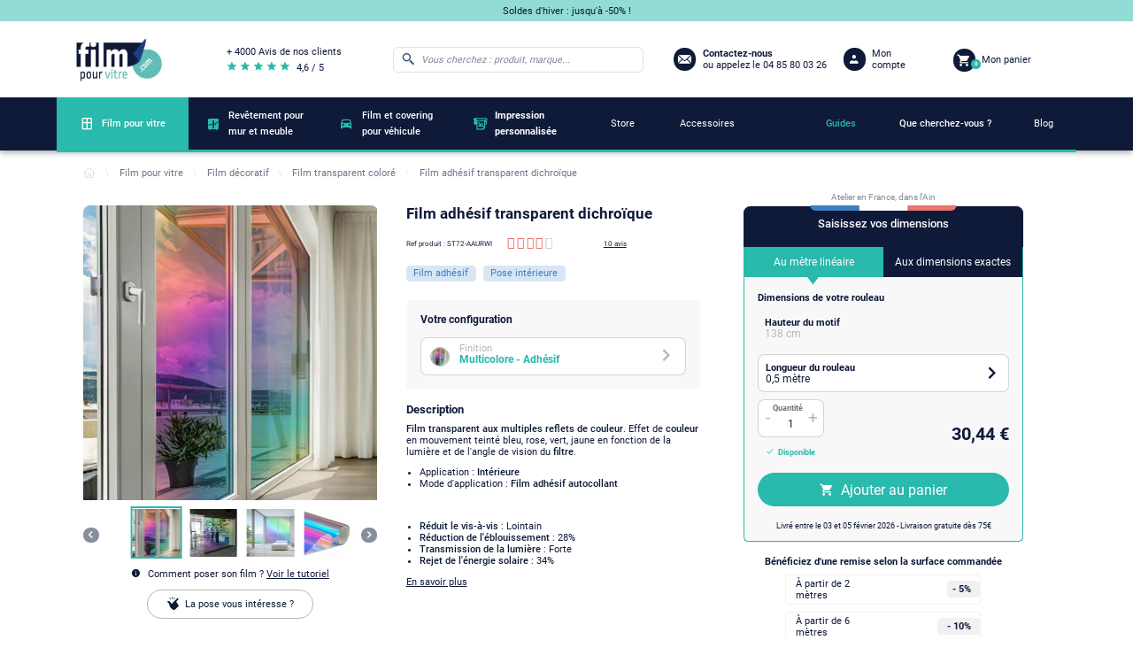

--- FILE ---
content_type: text/html; charset=utf-8
request_url: https://www.film-pour-vitre.com/338-film-adhesif-transparent-dichroique.html
body_size: 32416
content:
<!doctype html>
<html lang="fr">

  <head>
    
      
  <meta charset="utf-8">


  <meta http-equiv="x-ua-compatible" content="ie=edge">



  <link rel="canonical" href="https://www.film-pour-vitre.com/338-film-adhesif-transparent-dichroique.html">

  <title>Film Adhésif Transparent Dichroïque - Élégance et Couleurs Changeantes</title>

<script data-keepinline="true">
    var ajaxGetProductUrl = '//www.film-pour-vitre.com/module/cdc_googletagmanager/async';

/* datalayer */
dataLayer = window.dataLayer || [];
    let cdcDatalayer = {"pageCategory":"product","event":"view_item","ecommerce":{"currency":"EUR","items":[{"item_name":"Film adhesif transparent dichroique","item_id":"338","price":30.44,"price_tax_exc":25.37,"item_category":"Film pour vitre","item_category2":"Film decoratif","item_category3":"Film transparent colore","quantity":1}]}};
    dataLayer.push(cdcDatalayer);

/* call to GTM Tag */
(function(w,d,s,l,i){w[l]=w[l]||[];w[l].push({'gtm.start':
new Date().getTime(),event:'gtm.js'});var f=d.getElementsByTagName(s)[0],
j=d.createElement(s),dl=l!='dataLayer'?'&l='+l:'';j.async=true;j.src=
'https://4ec8.film-pour-vitre.com/sziww1j85u63sgp.js?id='+i+dl;f.parentNode.insertBefore(j,f);
})(window,document,'script','dataLayer','GTM-W2RLBKF');

/* async call to avoid cache system for dynamic data */
dataLayer.push({
  'event': 'datalayer_ready'
});
</script>
  
  <meta name="description" content="Découvrez notre film adhésif transparent dichroïque, qui ajoute une touche d&#039;élégance avec ses couleurs changeantes selon l&#039;angle de vue. Idéal pour fenêtres et vitres.

">
  <meta name="keywords" content="film adhésif transparent, dichroïque, couleurs changeantes, décoration fenêtre">
      
                  <link rel="alternate" href="https://www.film-pour-vitre.com/338-film-adhesif-transparent-dichroique.html" hreflang="fr">
        
  <script type="application/ld+json" >
    {
      "@context": "http://schema.org/",
      "@type" : "WebSite",
      "name" : "Film Adhésif Transparent Dichroïque - Élégance et Couleurs Changeantes",
      "url" : "https://www.film-pour-vitre.com/",
      "potentialAction" : {
        "@context": "http://schema.org/",
        "@type" : "SearchAction",
        "target" : {
          "@context": "http://schema.org/",
          "@type" : "EntryPoint",
           "urlTemplate": "https://www.film-pour-vitre.com/#/dfclassic/query={query}&query_name=phonetic_text"
        },
        "query-input": {
          "@context": "http://schema.org/",
          "@type" : "PropertyValueSpecification",
          "valueRequired" : "http://schema.org/True",
          "valueName" : "query"
        }
      }
    }
  </script>



  <meta name="viewport" content="width=device-width, initial-scale=1">



  <link rel="icon" type="image/vnd.microsoft.icon" href="/img/favicon.ico?1717072846">
  <link rel="shortcut icon" type="image/x-icon" href="/img/favicon.ico?1717072846">



    <link rel="stylesheet" href="/modules/ps_checkout/views/css/payments.css?version=2.20.2" type="text/css" media="all">
  <link rel="stylesheet" href="https://www.film-pour-vitre.com/themes/filmpourvitre/assets/cache/theme-9a5cd6538.css" type="text/css" media="all">




    <script type="text/javascript" src="https://www.google.com/recaptcha/api.js?hl=fr&amp;onload=renderNewsletterFormCaptcha&amp;render=explicit" ></script>


  <script type="text/javascript">
        var adtm_activeLink = {"id":275,"type":"category"};
        var adtm_isToggleMode = false;
        var adtm_menuHamburgerSelector = "#menu-icon, .menu-icon";
        var adtm_stickyOnMobile = false;
        var prestashop = {"cart":{"products":[],"totals":{"total":{"type":"total","label":"Total","amount":0,"value":"0,00\u00a0\u20ac"},"total_including_tax":{"type":"total","label":"Total TTC","amount":0,"value":"0,00\u00a0\u20ac"},"total_excluding_tax":{"type":"total","label":"Total HT :","amount":0,"value":"0,00\u00a0\u20ac"},"products_tax_incl":{"type":"products","label":"Sous-total","amount":0,"value":"0,00\u00a0\u20ac"},"products_tax_excl":{"type":"products","label":"Sous-total","amount":0,"value":"0,00\u00a0\u20ac"},"discounts_tax_incl":{"type":"discount","label":"R\u00e9duction(s)","amount":0,"value":"0,00\u00a0\u20ac"},"discounts_tax_excl":{"type":"discount","label":"R\u00e9duction(s)","amount":0,"value":"0,00\u00a0\u20ac"}},"subtotals":{"products":{"type":"products","label":"Sous-total","amount":0,"value":"0,00\u00a0\u20ac"},"discounts":null,"shipping":{"type":"shipping","label":"Livraison","amount":0,"value":"gratuit"},"tax":{"type":"tax","label":"Taxes incluses","amount":0,"value":"0,00\u00a0\u20ac"}},"products_count":0,"summary_string":"0 articles","vouchers":{"allowed":1,"added":[]},"discounts":[],"minimalPurchase":0,"minimalPurchaseRequired":""},"currency":{"name":"Euro","iso_code":"EUR","iso_code_num":"978","sign":"\u20ac"},"customer":{"lastname":null,"firstname":null,"email":null,"birthday":null,"newsletter":null,"newsletter_date_add":null,"optin":null,"website":null,"company":null,"siret":null,"ape":null,"is_logged":false,"gender":{"type":null,"name":null},"addresses":[]},"language":{"name":"Fran\u00e7ais (French)","iso_code":"fr","locale":"fr-FR","language_code":"fr","is_rtl":"0","date_format_lite":"d\/m\/Y","date_format_full":"d\/m\/Y H:i:s","id":1},"page":{"title":"","canonical":"","meta":{"title":"Film Adh\u00e9sif Transparent Dichro\u00efque - \u00c9l\u00e9gance et Couleurs Changeantes","description":"D\u00e9couvrez notre film adh\u00e9sif transparent dichro\u00efque, qui ajoute une touche d'\u00e9l\u00e9gance avec ses couleurs changeantes selon l'angle de vue. Id\u00e9al pour fen\u00eatres et vitres.\n\n","keywords":"film adh\u00e9sif transparent, dichro\u00efque, couleurs changeantes, d\u00e9coration fen\u00eatre","robots":"index"},"page_name":"product","body_classes":{"lang-fr":true,"lang-rtl":false,"country-FR":true,"currency-EUR":true,"layout-full-width":true,"page-product":true,"tax-display-enabled":true,"product-id-338":true,"product-Film adh\u00e9sif transparent dichro\u00efque":true,"product-id-category-275":true,"product-id-manufacturer-0":true,"product-id-supplier-2":true,"product-available-for-order":true,"product-customizable":true},"admin_notifications":[]},"shop":{"name":"Film pour vitre","logo":"\/img\/film-pour-vitre-logo-1620724542.jpg","stores_icon":"\/img\/logo_stores.png","favicon":"\/img\/favicon.ico"},"urls":{"base_url":"https:\/\/www.film-pour-vitre.com\/","current_url":"https:\/\/www.film-pour-vitre.com\/338-film-adhesif-transparent-dichroique.html","shop_domain_url":"https:\/\/www.film-pour-vitre.com","img_ps_url":"https:\/\/www.film-pour-vitre.com\/img\/","img_cat_url":"https:\/\/www.film-pour-vitre.com\/img\/c\/","img_lang_url":"https:\/\/www.film-pour-vitre.com\/img\/l\/","img_prod_url":"https:\/\/www.film-pour-vitre.com\/img\/p\/","img_manu_url":"https:\/\/www.film-pour-vitre.com\/img\/m\/","img_sup_url":"https:\/\/www.film-pour-vitre.com\/img\/su\/","img_ship_url":"https:\/\/www.film-pour-vitre.com\/img\/s\/","img_store_url":"https:\/\/www.film-pour-vitre.com\/img\/st\/","img_col_url":"https:\/\/www.film-pour-vitre.com\/img\/co\/","img_url":"https:\/\/www.film-pour-vitre.com\/themes\/filmpourvitre\/assets\/img\/","css_url":"https:\/\/www.film-pour-vitre.com\/themes\/filmpourvitre\/assets\/css\/","js_url":"https:\/\/www.film-pour-vitre.com\/themes\/filmpourvitre\/assets\/js\/","pic_url":"https:\/\/www.film-pour-vitre.com\/upload\/","pages":{"address":"https:\/\/www.film-pour-vitre.com\/adresse","addresses":"https:\/\/www.film-pour-vitre.com\/adresses","authentication":"https:\/\/www.film-pour-vitre.com\/connexion","cart":"https:\/\/www.film-pour-vitre.com\/panier","category":"https:\/\/www.film-pour-vitre.com\/index.php?controller=category","cms":"https:\/\/www.film-pour-vitre.com\/index.php?controller=cms","contact":"https:\/\/www.film-pour-vitre.com\/nous-contacter","discount":"https:\/\/www.film-pour-vitre.com\/index.php?controller=discount","guest_tracking":"https:\/\/www.film-pour-vitre.com\/index.php?controller=guest-tracking","history":"https:\/\/www.film-pour-vitre.com\/historique-commandes","identity":"https:\/\/www.film-pour-vitre.com\/identite","index":"https:\/\/www.film-pour-vitre.com\/","my_account":"https:\/\/www.film-pour-vitre.com\/mon-compte","order_confirmation":"https:\/\/www.film-pour-vitre.com\/index.php?controller=order-confirmation","order_detail":"https:\/\/www.film-pour-vitre.com\/index.php?controller=order-detail","order_follow":"https:\/\/www.film-pour-vitre.com\/suivi-commande","order":"https:\/\/www.film-pour-vitre.com\/commande","order_return":"https:\/\/www.film-pour-vitre.com\/index.php?controller=order-return","order_slip":"https:\/\/www.film-pour-vitre.com\/avoirs","pagenotfound":"https:\/\/www.film-pour-vitre.com\/page-introuvable","password":"https:\/\/www.film-pour-vitre.com\/recuperation-mot-de-passe","pdf_invoice":"https:\/\/www.film-pour-vitre.com\/index.php?controller=pdf-invoice","pdf_order_return":"https:\/\/www.film-pour-vitre.com\/index.php?controller=pdf-order-return","pdf_order_slip":"https:\/\/www.film-pour-vitre.com\/index.php?controller=pdf-order-slip","prices_drop":"https:\/\/www.film-pour-vitre.com\/index.php?controller=prices-drop","product":"https:\/\/www.film-pour-vitre.com\/index.php?controller=product","search":"https:\/\/www.film-pour-vitre.com\/index.php?controller=search","sitemap":"https:\/\/www.film-pour-vitre.com\/plan du site","stores":"https:\/\/www.film-pour-vitre.com\/index.php?controller=stores","supplier":"https:\/\/www.film-pour-vitre.com\/fournisseur","register":"https:\/\/www.film-pour-vitre.com\/connexion?create_account=1","order_login":"https:\/\/www.film-pour-vitre.com\/commande?login=1"},"alternative_langs":{"fr":"https:\/\/www.film-pour-vitre.com\/338-film-adhesif-transparent-dichroique.html"},"theme_assets":"\/themes\/filmpourvitre\/assets\/","actions":{"logout":"https:\/\/www.film-pour-vitre.com\/?mylogout="},"no_picture_image":{"bySize":{"small_default":{"url":"https:\/\/www.film-pour-vitre.com\/img\/p\/fr-default-small_default.jpg","width":98,"height":98},"product_gallery_thumbnails":{"url":"https:\/\/www.film-pour-vitre.com\/img\/p\/fr-default-product_gallery_thumbnails.jpg","width":107,"height":107},"cart_default":{"url":"https:\/\/www.film-pour-vitre.com\/img\/p\/fr-default-cart_default.jpg","width":144,"height":144},"home_default":{"url":"https:\/\/www.film-pour-vitre.com\/img\/p\/fr-default-home_default.jpg","width":250,"height":250},"product_listing":{"url":"https:\/\/www.film-pour-vitre.com\/img\/p\/fr-default-product_listing.jpg","width":260,"height":260},"medium_default":{"url":"https:\/\/www.film-pour-vitre.com\/img\/p\/fr-default-medium_default.jpg","width":452,"height":452},"product_gallery_cover":{"url":"https:\/\/www.film-pour-vitre.com\/img\/p\/fr-default-product_gallery_cover.jpg","width":478,"height":478},"large_default":{"url":"https:\/\/www.film-pour-vitre.com\/img\/p\/fr-default-large_default.jpg","width":800,"height":800}},"small":{"url":"https:\/\/www.film-pour-vitre.com\/img\/p\/fr-default-small_default.jpg","width":98,"height":98},"medium":{"url":"https:\/\/www.film-pour-vitre.com\/img\/p\/fr-default-product_listing.jpg","width":260,"height":260},"large":{"url":"https:\/\/www.film-pour-vitre.com\/img\/p\/fr-default-large_default.jpg","width":800,"height":800},"legend":""}},"configuration":{"display_taxes_label":true,"display_prices_tax_incl":true,"is_catalog":false,"show_prices":true,"opt_in":{"partner":false},"quantity_discount":{"type":"discount","label":"Remise"},"voucher_enabled":1,"return_enabled":1},"field_required":[],"breadcrumb":{"links":[{"title":"Accueil","url":"https:\/\/www.film-pour-vitre.com\/"},{"title":"Film pour vitre","url":"https:\/\/www.film-pour-vitre.com\/252-film-pour-vitre"},{"title":"Film d\u00e9coratif","url":"https:\/\/www.film-pour-vitre.com\/268-film-decoratif"},{"title":"Film transparent color\u00e9","url":"https:\/\/www.film-pour-vitre.com\/275-film-transparent-colore"},{"title":"Film adh\u00e9sif transparent dichro\u00efque","url":"https:\/\/www.film-pour-vitre.com\/338-film-adhesif-transparent-dichroique.html"}],"count":5},"link":{"protocol_link":"https:\/\/","protocol_content":"https:\/\/"},"time":1769766382,"static_token":"30844b852aafa02b223e8cb78432af79","token":"6e8326549b18675ed3538267a14b8b77","modules":{"alma":false}};
        var prestashopFacebookAjaxController = "https:\/\/www.film-pour-vitre.com\/module\/ps_facebook\/Ajax";
        var psemailsubscription_subscription = "https:\/\/www.film-pour-vitre.com\/module\/ps_emailsubscription\/subscription";
        var recaptchaInvalidMessage = "Captcha invalide !";
        var recaptchaSiteKey = "6LddzZMaAAAAAKIhWHhu0wYK_pFKRJnXB3rkFmnV";
      </script>



  <!-- emarketing start -->


<!-- emarketing end -->  <link rel="prefetch" href="https://www.paypal.com/sdk/js?components=marks,funding-eligibility&amp;client-id=AXjYFXWyb4xJCErTUDiFkzL0Ulnn-bMm4fal4G-1nQXQ1ZQxp06fOuE7naKUXGkq2TZpYSiI9xXbs4eo&amp;merchant-id=C88XPH5TF7RAS&amp;currency=EUR&amp;intent=capture&amp;commit=false&amp;vault=false&amp;integration-date=2022-14-06&amp;disable-funding=bancontact,card,eps,giropay,ideal,mybank,p24,paylater,sofort" as="script">




    
  <meta property="og:type" content="product">
  <meta property="og:url" content="https://www.film-pour-vitre.com/338-film-adhesif-transparent-dichroique.html">
  <meta property="og:title" content="Film Adhésif Transparent Dichroïque - Élégance et Couleurs Changeantes">
  <meta property="og:site_name" content="Film pour vitre">
  <meta property="og:description" content="Découvrez notre film adhésif transparent dichroïque, qui ajoute une touche d&#039;élégance avec ses couleurs changeantes selon l&#039;angle de vue. Idéal pour fenêtres et vitres.

">
  <meta property="og:image" content="https://www.film-pour-vitre.com/672-large_default/film-adhesif-transparent-dichroique.jpg">
      <meta property="product:pretax_price:amount" content="25.37">
    <meta property="product:pretax_price:currency" content="EUR">
    <meta property="product:price:amount" content="30.44">
    <meta property="product:price:currency" content="EUR">
                                                  
  </head>

  <body id="product" class="lang-fr country-fr currency-eur layout-full-width page-product tax-display-enabled product-id-338 product-film-adhesif-transparent-dichroique product-id-category-275 product-id-manufacturer-0 product-id-supplier-2 product-available-for-order product-customizable">

    
      <!-- Google Tag Manager (noscript) -->
<noscript><iframe src="https://4ec8.film-pour-vitre.com/ns.html?id=GTM-W2RLBKF"
height="0" width="0" style="display:none;visibility:hidden"></iframe></noscript>
<!-- End Google Tag Manager (noscript) -->

    

    <main>
      
              

      <header id="header">
        
          
  <div class="header-banner">
    
  </div>



  <div id="header_topbar" class="hidden-md-down">
    <div class="container">
      <div class="row displayHeaderTopbar">
                  <div class="block_topbar_message col-md-10">
    <a href="https://www.film-pour-vitre.com/1176-soldes">    Soldes d&#039;hiver : jusqu&#039;à -50% !    </a></div>
                     </div>
    </div>
  </div>



  <div class="header-top">
    <div class="container">
      <div class="hidden-lg-up text-sm-center mobile row">
        <div class="col-sm-1" id="menu-icon">
          <i class="fpv-icons8_menu"></i>
        </div>
        <div class="top-logo col-md-8" id="_mobile_logo"></div>
        <div class="col-sm-1" id="_mobile_search">
          <i class="fpv-icons8_search"></i>
        </div>
        <div class="col-md-1" id="_mobile_user_info"></div>
        <div class="col-md-1" id="_mobile_cart"></div>
        <div class="clearfix"></div>
      </div>
       <div class="row desktop" id="displayTopMenu">
        <div class="col-md-2 hidden-md-down" id="_desktop_logo">
          <a href="https://www.film-pour-vitre.com/">
            <img loading="lazy" class="logo img-responsive hidden-md-down" src="/img/logo-film-pour-vitre-blanc-2x.jpg" alt="Film pour vitre" title="Film pour vitre" width="161" height="83">
            <img loading="lazy" class="logo img-responsive hidden-lg-up" src="/img/logo-film-pour-vitre-bleu-2x.jpg" alt="Film pour vitre" title="Film pour vitre" width="100" height="52">
          </a>
                    </div>
        <div class="col-md-2 hidden-md-down" id="_desktop_review">
          <a href="https://www.avis-verifies.com/avis-clients/film-pour-vitre.com" rel="nofollow" target="_blank" class="contact-message">
            <p class="review-title">+ 4000 Avis de nos clients</p>
            <div class="row">
              <div class="review-stars col-md-6">
                <i class="fpv-icons8_star"></i>
                <i class="fpv-icons8_star"></i>
                <i class="fpv-icons8_star"></i>
                <i class="fpv-icons8_star"></i>
                <i class="fpv-icons8_star"></i>
              </div>
              <span class="review-score">4,6 / 5</span>
            </div>
          </a>
        </div>
        <div class="col-md-8 col-sm-12 position-static">
          <!-- Block search module TOP -->
<div id="search_widget" class="search-widget col-md-6" >
	<form id="form_search_widget" method="get" class="row" >
		<i class="fpv-icons8_search"></i>
		<input type="hidden" name="controller" value="search">
		<input type="text" class="col-md-11" name="s"
			   value=""
			   placeholder="Vous cherchez : produit, marque..."
			   aria-label="Rechercher"
			   readonly
		>
			</form>
</div>
<!-- /Block search module TOP -->
<div class="block-contact col-md-4 links wrapper hidden-md-down row">
    <a href="https://www.film-pour-vitre.com/nous-contacter">
        <i class="fpv-icons8_secured_letter"></i>
        <div class="contact-info">
            <script type="application/ld+json">
            {
              "@context": "http://schema.org/",
              "@type": "Organization",
              "url": "https://www.film-pour-vitre.com/",
              "logo" : "/img/logo-film-pour-vitre-blanc-2x.jpg",
              "ContactPoint":{
                "@type": "ContactPoint",
                "telephone" : "04 85 80 03 26",
                "contactType": "Customer Service"
              }
            }
          </script>
            <span class="contact-message">Contactez-nous</span>
                            <p class="contact-phone_number"> ou appelez le 04 85 80 03 26</p>
                    </div>
    </a>
</div>
<div id="_desktop_user_info" class="col-md-2 hidden-md-down">
  <div class="user-info">
          <a
        href="https://www.film-pour-vitre.com/connexion?back=my-account"
        title="Identifiez-vous"
      >
        <i class="fpv-icons8_user_1"></i>
        <span class="hidden-md-down user-info_title">Mon compte</span>
      </a>
      </div>
</div>
<div id="_desktop_cart" class="col-md-2 hidden-md-down">
  <div class="blockcart cart-preview inactive" data-refresh-url="//www.film-pour-vitre.com/module/ps_shoppingcart/ajax">
    <div class="header">
        <a href="
                            /panier-vide
            ">
        <i class="fpv-icons8_shopping_cart"></i>
        <span class="hidden-md-down blockcart_title">Mon panier</span>
        <span class="cart-products-count">0</span>
        </a>
    </div>
  </div>
</div>
          <div class="clearfix"></div>
        </div>
      </div>
      <div id="mobile_top_menu_wrapper" class="row hidden-lg-up" style="display:none;">
        <div class="js-top-menu mobile" id="_mobile_top_menu"></div>
        <div class="js-top-menu-bottom">
          <div id="_mobile_currency_selector"></div>
          <div id="_mobile_language_selector"></div>
          <div id="_mobile_contact_link"></div>
        </div>
      </div>
    </div>
  </div>
  



  <nav class="header-nav">
    <div class="row">
      <div class="hidden-md-down">
        <div class="col-md-12 col-xs-12">
          <!-- MODULE PM_AdvancedTopMenu || Presta-Module.com -->
<div id="_desktop_top_menu" class="adtm_menu_container container">
    <div id="adtm_menu" data-open-method="1" class="" data-active-id="249" data-active-type="category">
        <div id="adtm_menu_inner" class="clearfix advtm_open_on_hover">
            <ul id="menu">
                                    <li class="li-niveau1 advtm_menu_toggle">
                        <a class="a-niveau1 adtm_toggle_menu_button"><span class="advtm_menu_span adtm_toggle_menu_button_text">Menu</span></a>
                    </li>
                                                                        
                                                                                                                                                                                                                                        <li class="li-niveau1 advtm_menu_1 sub">
                                                            <a href="https://www.film-pour-vitre.com/252-film-pour-vitre" title="Film pour vitre"  class=" a-niveau1"  data-type="category" data-id="252"><span class="advtm_menu_span advtm_menu_span_1">Film pour vitre</span></a>                                                                                        <div class="adtm_sub">
                                                                        <table class="columnWrapTable">
                                        <tr>
                                                                                                                                            
                                                                                                    <td class="adtm_column_wrap_td advtm_column_wrap_td_1">
                                                        <div class="adtm_column_wrap advtm_column_wrap_1">
                                                                                                                        <div class="adtm_column_wrap_sizer">&nbsp;</div>
                                                                                                                                                                                                                                                                                                                                                                                                    <div class="adtm_column is-close adtm_column_1">
                                                                                                                                                                                                                                    <span class="column_wrap_title">
                                                                                                                                                                            <span data-href="aHR0cHM6Ly93d3cuZmlsbS1wb3VyLXZpdHJlLmNvbS8yODYtZmlsbS1zb2xhaXJl" title="Film solaire"  class=""  data-type="category" data-id="286"><img src="//www.film-pour-vitre.com/modules/pm_advancedtopmenu/column_icons/1-fr.jpg" alt="Film solaire" title="Film solaire" width="272" height="155" class="adtm_menu_icon img-responsive img-fluid" />Film solaire</span>                                                                                                                                                                        <span class="adtm_column-icon hidden-lg-up">+</span>
                                                                                </span>
                                                                                                                                                                                                                                                                                                                    <ul class="adtm_elements adtm_elements_1">
                                                                                                                                                                                                                                                                                                                                                                                                                                                        <li class="">
                                                                                                                                                                                                    <span data-href="aHR0cHM6Ly93d3cuZmlsbS1wb3VyLXZpdHJlLmNvbS8yODctZmlsbS1hbnRpLWNoYWxldXI=" title="Film anti-chaleur"  class=""  data-type="category" data-id="287">Film anti-chaleur</span>                                                                                                                                                                                            </li>
                                                                                                                                                                                                                                                                                                                                                                                                                                                                                                                                                <li class="">
                                                                                                                                                                                                    <span data-href="aHR0cHM6Ly93d3cuZmlsbS1wb3VyLXZpdHJlLmNvbS8yOTktZmlsbS1hbnRpLXV2" title="Film anti-UV"  class=""  data-type="category" data-id="299">Film anti-UV</span>                                                                                                                                                                                            </li>
                                                                                                                                                                                                                                                                                                                                                                                                                                                                                                                                                <li class="">
                                                                                                                                                                                                    <span data-href="aHR0cHM6Ly93d3cuZmlsbS1wb3VyLXZpdHJlLmNvbS8yOTctZmlsbS1hbnRpLWVibG91aXNzZW1lbnQ=" title="Film anti-&eacute;blouissement"  class=""  data-type="category" data-id="297">Film anti-&eacute;blouissement</span>                                                                                                                                                                                            </li>
                                                                                                                                                                                                                                                                                                                                                                                                                                                                                                                                                <li class="">
                                                                                                                                                                                                    <span data-href="aHR0cHM6Ly93d3cuZmlsbS1wb3VyLXZpdHJlLmNvbS8yOTgtZmlsbS1hbnRpLWZyb2lk" title="Film anti-froid"  class=""  data-type="category" data-id="298">Film anti-froid</span>                                                                                                                                                                                            </li>
                                                                                                                                                                                                                                                                                                                                                                                                                                                                                                                                                <li class="">
                                                                                                                                                                                                    <span data-href="aHR0cHM6Ly93d3cuZmlsbS1wb3VyLXZpdHJlLmNvbS8xMTg1LQ==" title="Film 2 en 1 : anti-chaleur et vis-&agrave;-vis"  class=""  data-type="category" data-id="1185">Film 2 en 1 : anti-chaleur et vis-&agrave;-vis</span>                                                                                                                                                                                            </li>
                                                                                                                                                                                                                                                            </ul>
                                                                                                                                                                                                                        </div>
                                                                                                                                                                                                                                                                                                                    </div>
                                                    </td>
                                                                                                                                                                                            
                                                                                                    <td class="adtm_column_wrap_td advtm_column_wrap_td_2">
                                                        <div class="adtm_column_wrap advtm_column_wrap_2">
                                                                                                                        <div class="adtm_column_wrap_sizer">&nbsp;</div>
                                                                                                                                                                                                                                                                                                                                                                                                    <div class="adtm_column is-close adtm_column_2">
                                                                                                                                                                                                                                    <span class="column_wrap_title">
                                                                                                                                                                            <span data-href="aHR0cHM6Ly93d3cuZmlsbS1wb3VyLXZpdHJlLmNvbS8zMzUtZmlsbS1vY2N1bHRhbnQ=" title="Film occultant"  class=""  data-type="category" data-id="335"><img src="//www.film-pour-vitre.com/modules/pm_advancedtopmenu/column_icons/2-fr.jpg" alt="Film occultant" title="Film occultant" width="272" height="155" class="adtm_menu_icon img-responsive img-fluid" />Film occultant</span>                                                                                                                                                                        <span class="adtm_column-icon hidden-lg-up">+</span>
                                                                                </span>
                                                                                                                                                                                                                                                                                                                    <ul class="adtm_elements adtm_elements_2">
                                                                                                                                                                                                                                                                                                                                                                                                                                                        <li class="">
                                                                                                                                                                                                    <span data-href="aHR0cHM6Ly93d3cuZmlsbS1wb3VyLXZpdHJlLmNvbS8zNDAtZmlsbS1taXJvaXItc2Fucy10YWlu" title="Film miroir sans tain"  class=""  data-type="category" data-id="340">Film miroir sans tain</span>                                                                                                                                                                                            </li>
                                                                                                                                                                                                                                                                                                                                                                                                                                                                                                                                                <li class="">
                                                                                                                                                                                                    <span data-href="aHR0cHM6Ly93d3cuZmlsbS1wb3VyLXZpdHJlLmNvbS8zMzYtZmlsbS1kZXBvbGk=" title="Film d&eacute;poli"  class=""  data-type="category" data-id="336">Film d&eacute;poli</span>                                                                                                                                                                                            </li>
                                                                                                                                                                                                                                                                                                                                                                                                                                                                                                                                                <li class="">
                                                                                                                                                                                                    <span data-href="aHR0cHM6Ly93d3cuZmlsbS1wb3VyLXZpdHJlLmNvbS8zNDktZmlsbS1vcGFxdWU=" title="Film opaque"  class=""  data-type="category" data-id="349">Film opaque</span>                                                                                                                                                                                            </li>
                                                                                                                                                                                                                                                            </ul>
                                                                                                                                                                                                                        </div>
                                                                                                                                                                                                                                                                                                                    </div>
                                                    </td>
                                                                                                                                                                                            
                                                                                                    <td class="adtm_column_wrap_td advtm_column_wrap_td_3">
                                                        <div class="adtm_column_wrap advtm_column_wrap_3">
                                                                                                                        <div class="adtm_column_wrap_sizer">&nbsp;</div>
                                                                                                                                                                                                                                                                                                                                                                                                    <div class="adtm_column is-close adtm_column_3">
                                                                                                                                                                                                                                    <span class="column_wrap_title">
                                                                                                                                                                            <span data-href="aHR0cHM6Ly93d3cuZmlsbS1wb3VyLXZpdHJlLmNvbS8yNzYtZmlsbS1zZWN1cml0ZQ==" title="Film s&eacute;curit&eacute;"  class=""  data-type="category" data-id="276"><img src="//www.film-pour-vitre.com/modules/pm_advancedtopmenu/column_icons/3-fr.jpg" alt="Film s&eacute;curit&eacute;" title="Film s&eacute;curit&eacute;" width="272" height="155" class="adtm_menu_icon img-responsive img-fluid" />Film s&eacute;curit&eacute;</span>                                                                                                                                                                        <span class="adtm_column-icon hidden-lg-up">+</span>
                                                                                </span>
                                                                                                                                                                                                                                                                                                                    <ul class="adtm_elements adtm_elements_3">
                                                                                                                                                                                                                                                                                                                                                                                                                                                        <li class="">
                                                                                                                                                                                                    <span data-href="aHR0cHM6Ly93d3cuZmlsbS1wb3VyLXZpdHJlLmNvbS8yNzctZmlsbS1hbnRpLWVmZnJhY3Rpb24=" title="Film anti-effraction"  class=""  data-type="category" data-id="277">Film anti-effraction</span>                                                                                                                                                                                            </li>
                                                                                                                                                                                                                                                                                                                                                                                                                                                                                                                                                <li class="">
                                                                                                                                                                                                    <span data-href="aHR0cHM6Ly93d3cuZmlsbS1wb3VyLXZpdHJlLmNvbS8yODMtZmlsbS1hbnRpLWdyYWZmaXRp" title="Film anti-graffiti et rayure"  class=""  data-type="category" data-id="283">Film anti-graffiti et rayure</span>                                                                                                                                                                                            </li>
                                                                                                                                                                                                                                                                                                                                                                                                                                                                                                                                                <li class="">
                                                                                                                                                                                                    <span data-href="aHR0cHM6Ly93d3cuZmlsbS1wb3VyLXZpdHJlLmNvbS8yODQtZmlsbS1kZS1zaWduYWxpc2F0aW9u" title="Film de signalisation"  class=""  data-type="category" data-id="284">Film de signalisation</span>                                                                                                                                                                                            </li>
                                                                                                                                                                                                                                                                                                                                                                                                                                                                                                                                                <li class="">
                                                                                                                                                                                                    <span data-href="aHR0cHM6Ly93d3cuZmlsbS1wb3VyLXZpdHJlLmNvbS8xNDgtZmlsbS1kZS1wcm90ZWN0aW9uLXBvdXItZG9zLWRlLW1pcm9pci0xMjUtbWljcm9ucy5odG1s" title="Film pour dos de miroir"  class=""  data-type="category" data-id="285">Film pour dos de miroir</span>                                                                                                                                                                                            </li>
                                                                                                                                                                                                                                                            </ul>
                                                                                                                                                                                                                        </div>
                                                                                                                                                                                                                                                                                                                    </div>
                                                    </td>
                                                                                                                                                                                            
                                                                                                    <td class="adtm_column_wrap_td advtm_column_wrap_td_4">
                                                        <div class="adtm_column_wrap advtm_column_wrap_4">
                                                                                                                        <div class="adtm_column_wrap_sizer">&nbsp;</div>
                                                                                                                                                                                                                                                                                                                                                                                                    <div class="adtm_column is-close adtm_column_4">
                                                                                                                                                                                                                                    <span class="column_wrap_title">
                                                                                                                                                                            <span data-href="aHR0cHM6Ly93d3cuZmlsbS1wb3VyLXZpdHJlLmNvbS8yNjgtZmlsbS1kZWNvcmF0aWY=" title="Film d&eacute;coratif"  class=""  data-type="category" data-id="268"><img src="//www.film-pour-vitre.com/modules/pm_advancedtopmenu/column_icons/4-fr.jpg" alt="Film d&eacute;coratif" title="Film d&eacute;coratif" width="272" height="155" class="adtm_menu_icon img-responsive img-fluid" />Film d&eacute;coratif</span>                                                                                                                                                                        <span class="adtm_column-icon hidden-lg-up">+</span>
                                                                                </span>
                                                                                                                                                                                                                                                                                                                    <ul class="adtm_elements adtm_elements_4">
                                                                                                                                                                                                                                                                                                                                                                                                                                                        <li class="">
                                                                                                                                                                                                    <span data-href="aHR0cHM6Ly93d3cuZmlsbS1wb3VyLXZpdHJlLmNvbS8yNzEtZmlsbS1hLW1vdGlmLWdlb21ldHJpcXVl" title="Film &agrave; motif g&eacute;om&eacute;trique"  class=""  data-type="category" data-id="271">Film &agrave; motif g&eacute;om&eacute;trique</span>                                                                                                                                                                                            </li>
                                                                                                                                                                                                                                                                                                                                                                                                                                                                                                                                                <li class="">
                                                                                                                                                                                                    <span data-href="aHR0cHM6Ly93d3cuZmlsbS1wb3VyLXZpdHJlLmNvbS8yNzItZmlsbS1hLW1vdGlmLW5hdHVyZQ==" title="Film &agrave; motif nature"  class=""  data-type="category" data-id="272">Film &agrave; motif nature</span>                                                                                                                                                                                            </li>
                                                                                                                                                                                                                                                                                                                                                                                                                                                                                                                                                <li class="">
                                                                                                                                                                                                    <span data-href="aHR0cHM6Ly93d3cuZmlsbS1wb3VyLXZpdHJlLmNvbS8yNjktZmlsbS1hLWJhbmRlcw==" title="Film &agrave; bandes"  class=""  data-type="category" data-id="269">Film &agrave; bandes</span>                                                                                                                                                                                            </li>
                                                                                                                                                                                                                                                                                                                                                                                                                                                                                                                                                <li class="">
                                                                                                                                                                                                    <span data-href="aHR0cHM6Ly93d3cuZmlsbS1wb3VyLXZpdHJlLmNvbS8yNzAtZmlsbS1hLW1vdGlmLWRlZ3JhZGU=" title="Film &agrave; motif d&eacute;grad&eacute;"  class=""  data-type="category" data-id="270">Film &agrave; motif d&eacute;grad&eacute;</span>                                                                                                                                                                                            </li>
                                                                                                                                                                                                                                                                                                                                                                                                                                                                                                                                                <li class="">
                                                                                                                                                                                                    <span data-href="aHR0cHM6Ly93d3cuZmlsbS1wb3VyLXZpdHJlLmNvbS8yNzUtZmlsbS10cmFuc3BhcmVudC1jb2xvcmU=" title="Film transparent color&eacute;"  class=""  data-type="category" data-id="275">Film transparent color&eacute;</span>                                                                                                                                                                                            </li>
                                                                                                                                                                                                                                                                                                                                                                                                                                                                                                                                                <li class="">
                                                                                                                                                                                                    <span data-href="aHR0cHM6Ly93d3cuZmlsbS1wb3VyLXZpdHJlLmNvbS8yNzMtZmlsbS1jb21tdW5pY2F0aW9uLXZpc3VlbGxl" title="Film communication visuelle"  class=""  data-type="category" data-id="273">Film communication visuelle</span>                                                                                                                                                                                            </li>
                                                                                                                                                                                                                                                                                                                                                                                                                                                                                                                                                <li class="">
                                                                                                                                                                                                    <span data-href="aHR0cHM6Ly93d3cuZmlsbS1wb3VyLXZpdHJlLmNvbS8yNzQtZmlsbS1lZmZldC12aXRyYWls" title="Film effet vitrail"  class=""  data-type="category" data-id="274">Film effet vitrail</span>                                                                                                                                                                                            </li>
                                                                                                                                                                                                                                                            </ul>
                                                                                                                                                                                                                        </div>
                                                                                                                                                                                                                                                                                                                    </div>
                                                    </td>
                                                                                                                                                                                            
                                                                                                    <td class="adtm_column_wrap_td advtm_column_wrap_td_5">
                                                        <div class="adtm_column_wrap advtm_column_wrap_5">
                                                                                                                        <div class="adtm_column_wrap_sizer">&nbsp;</div>
                                                                                                                                                                                                                                                                                                                                                                                                    <div class="adtm_column is-close adtm_column_5">
                                                                                                                                                                                                                                    <span class="column_wrap_title">
                                                                                                                                                                            <span data-href="aHR0cHM6Ly93d3cuZmlsbS1wb3VyLXZpdHJlLmNvbS8zMDItZmlsbXMtc3BlY2lhdXg=" title="Films sp&eacute;ciaux"  class=""  data-type="category" data-id="302"><img src="//www.film-pour-vitre.com/modules/pm_advancedtopmenu/column_icons/5-fr.jpg" alt="Films sp&eacute;ciaux" title="Films sp&eacute;ciaux" width="272" height="155" class="adtm_menu_icon img-responsive img-fluid" />Films sp&eacute;ciaux</span>                                                                                                                                                                        <span class="adtm_column-icon hidden-lg-up">+</span>
                                                                                </span>
                                                                                                                                                                                                                                                                                                                    <ul class="adtm_elements adtm_elements_5">
                                                                                                                                                                                                                                                                                                                                                                                                                                                        <li class="">
                                                                                                                                                                                                    <span data-href="aHR0cHM6Ly93d3cuZmlsbS1wb3VyLXZpdHJlLmNvbS80MC1maWxtLWFudGktYnVlZS1pbmNvbG9yZS5odG1s" title="Film anti-bu&eacute;e"  class=""  data-type="category" data-id="303">Film anti-bu&eacute;e</span>                                                                                                                                                                                            </li>
                                                                                                                                                                                                                                                                                                                                                                                                                                                                                                                                                <li class="">
                                                                                                                                                                                                    <span data-href="aHR0cHM6Ly93d3cuZmlsbS1wb3VyLXZpdHJlLmNvbS82NjYwLWZpbHRyZS1kZS1jb25maWRlbnRpYWxpdGUtZWNyYW4uaHRtbA==" title="Film de confidentialit&eacute; pour &eacute;cran"  class=""  data-type="category" data-id="1187">Film de confidentialit&eacute; pour &eacute;cran</span>                                                                                                                                                                                            </li>
                                                                                                                                                                                                                                                            </ul>
                                                                                                                                                                                                                        </div>
                                                                                                                                                                                                                                                                                                                    </div>
                                                    </td>
                                                                                                                                    </tr>
                                    </table>
                                                                    </div>
                                                    </li>
                                                                            
                                                                                                                                                                                                                                        <li class="li-niveau1 advtm_menu_2 sub">
                                                            <a href="https://www.film-pour-vitre.com/304-revetement-pour-mur-et-meuble" title="Rev&ecirc;tement pour mur et meuble"  class=" a-niveau1"  data-type="category" data-id="304"><span class="advtm_menu_span advtm_menu_span_2">Rev&ecirc;tement pour mur et meuble</span></a>                                                                                        <div class="adtm_sub">
                                                                        <table class="columnWrapTable">
                                        <tr>
                                                                                                                                            
                                                                                                    <td class="adtm_column_wrap_td advtm_column_wrap_td_7">
                                                        <div class="adtm_column_wrap advtm_column_wrap_7">
                                                                                                                        <div class="adtm_column_wrap_sizer">&nbsp;</div>
                                                                                                                                                                                                                                                                                                                                                                                                    <div class="adtm_column is-close adtm_column_7">
                                                                                                                                                                                                                                    <span class="column_wrap_title">
                                                                                                                                                                            <span data-href="aHR0cHM6Ly93d3cuZmlsbS1wb3VyLXZpdHJlLmNvbS8zMDgtcmV2ZXRlbWVudC1hZGhlc2lmLWEtZWZmZXQ=" title="Rev&ecirc;tement adh&eacute;sif &agrave; effet"  class=""  data-type="category" data-id="308"><img src="//www.film-pour-vitre.com/modules/pm_advancedtopmenu/column_icons/7-fr.jpg" alt="Rev&ecirc;tement adh&eacute;sif &agrave; effet" title="Rev&ecirc;tement adh&eacute;sif &agrave; effet" width="272" height="155" class="adtm_menu_icon img-responsive img-fluid" />Rev&ecirc;tement adh&eacute;sif &agrave; effet</span>                                                                                                                                                                        <span class="adtm_column-icon hidden-lg-up">+</span>
                                                                                </span>
                                                                                                                                                                                                                                                                                                                    <ul class="adtm_elements adtm_elements_7">
                                                                                                                                                                                                                                                                                                                                                                                                                                                        <li class="">
                                                                                                                                                                                                    <span data-href="aHR0cHM6Ly93d3cuZmlsbS1wb3VyLXZpdHJlLmNvbS8zMDktYWRoZXNpZi1ib2lz" title="Adh&eacute;sif bois"  class=""  data-type="category" data-id="309">Adh&eacute;sif bois</span>                                                                                                                                                                                            </li>
                                                                                                                                                                                                                                                                                                                                                                                                                                                                                                                                                <li class="">
                                                                                                                                                                                                    <span data-href="aHR0cHM6Ly93d3cuZmlsbS1wb3VyLXZpdHJlLmNvbS8zMTgtYWRoZXNpZi1tYXJicmU=" title="Adh&eacute;sif marbre"  class=""  data-type="category" data-id="318">Adh&eacute;sif marbre</span>                                                                                                                                                                                            </li>
                                                                                                                                                                                                                                                                                                                                                                                                                                                                                                                                                <li class="">
                                                                                                                                                                                                    <span data-href="aHR0cHM6Ly93d3cuZmlsbS1wb3VyLXZpdHJlLmNvbS8zMjAtYWRoZXNpZi1waWVycmU=" title="Adh&eacute;sif pierre"  class=""  data-type="category" data-id="320">Adh&eacute;sif pierre</span>                                                                                                                                                                                            </li>
                                                                                                                                                                                                                                                                                                                                                                                                                                                                                                                                                <li class="">
                                                                                                                                                                                                    <span data-href="aHR0cHM6Ly93d3cuZmlsbS1wb3VyLXZpdHJlLmNvbS8zMTktYWRoZXNpZi1tZXRhbGxpc2U=" title="Adh&eacute;sif m&eacute;tallis&eacute;"  class=""  data-type="category" data-id="319">Adh&eacute;sif m&eacute;tallis&eacute;</span>                                                                                                                                                                                            </li>
                                                                                                                                                                                                                                                                                                                                                                                                                                                                                                                                                <li class="">
                                                                                                                                                                                                    <span data-href="aHR0cHM6Ly93d3cuZmlsbS1wb3VyLXZpdHJlLmNvbS8zMTctYWRoZXNpZi1jdWly" title="Adh&eacute;sif cuir"  class=""  data-type="category" data-id="317">Adh&eacute;sif cuir</span>                                                                                                                                                                                            </li>
                                                                                                                                                                                                                                                                                                                                                                                                                                                                                                                                                <li class="">
                                                                                                                                                                                                    <span data-href="aHR0cHM6Ly93d3cuZmlsbS1wb3VyLXZpdHJlLmNvbS8zMjEtYWRoZXNpZi10aXNzdQ==" title="Adh&eacute;sif tissu"  class=""  data-type="category" data-id="321">Adh&eacute;sif tissu</span>                                                                                                                                                                                            </li>
                                                                                                                                                                                                                                                            </ul>
                                                                                                                                                                                                                        </div>
                                                                                                                                                                                                                                                                                                                    </div>
                                                    </td>
                                                                                                                                                                                            
                                                                                                    <td class="adtm_column_wrap_td advtm_column_wrap_td_8">
                                                        <div class="adtm_column_wrap advtm_column_wrap_8">
                                                                                                                        <div class="adtm_column_wrap_sizer">&nbsp;</div>
                                                                                                                                                                                                                                                                                                                                                                                                    <div class="adtm_column is-close adtm_column_8">
                                                                                                                                                                                                                                    <span class="column_wrap_title">
                                                                                                                                                                            <span data-href="aHR0cHM6Ly93d3cuZmlsbS1wb3VyLXZpdHJlLmNvbS8zMjItcmV2ZXRlbWVudC1hZGhlc2lmLWNvdWxldXI=" title="Rev&ecirc;tement adh&eacute;sif couleur"  class=""  data-type="category" data-id="322"><img src="//www.film-pour-vitre.com/modules/pm_advancedtopmenu/column_icons/8-fr.jpg" alt="Rev&ecirc;tement adh&eacute;sif couleur" title="Rev&ecirc;tement adh&eacute;sif couleur" width="272" height="155" class="adtm_menu_icon img-responsive img-fluid" />Rev&ecirc;tement adh&eacute;sif couleur</span>                                                                                                                                                                        <span class="adtm_column-icon hidden-lg-up">+</span>
                                                                                </span>
                                                                                                                                                                                                                                                                                                                    <ul class="adtm_elements adtm_elements_8">
                                                                                                                                                                                                                                                                                                                                                                                                                                                        <li class="">
                                                                                                                                                                                                    <span data-href="aHR0cHM6Ly93d3cuZmlsbS1wb3VyLXZpdHJlLmNvbS8zMjQtYWRoZXNpZi11bmktbWF0" title="Adh&eacute;sif uni mat"  class=""  data-type="category" data-id="324">Adh&eacute;sif uni mat</span>                                                                                                                                                                                            </li>
                                                                                                                                                                                                                                                                                                                                                                                                                                                                                                                                                <li class="">
                                                                                                                                                                                                    <span data-href="aHR0cHM6Ly93d3cuZmlsbS1wb3VyLXZpdHJlLmNvbS8zMjMtYWRoZXNpZi11bmktYnJpbGxhbnQ=" title="Adh&eacute;sif uni brillant"  class=""  data-type="category" data-id="323">Adh&eacute;sif uni brillant</span>                                                                                                                                                                                            </li>
                                                                                                                                                                                                                                                                                                                                                                                                                                                                                                                                                <li class="">
                                                                                                                                                                                                    <span data-href="aHR0cHM6Ly93d3cuZmlsbS1wb3VyLXZpdHJlLmNvbS8zMjUtYWRoZXNpZi11bmktcGFpbGxldGU=" title="Adh&eacute;sif uni paillet&eacute;"  class=""  data-type="category" data-id="325">Adh&eacute;sif uni paillet&eacute;</span>                                                                                                                                                                                            </li>
                                                                                                                                                                                                                                                            </ul>
                                                                                                                                                                                                                        </div>
                                                                                                                                                                                                                                                                                                                    </div>
                                                    </td>
                                                                                                                                                                                            
                                                                                                    <td class="adtm_column_wrap_td advtm_column_wrap_td_6">
                                                        <div class="adtm_column_wrap advtm_column_wrap_6">
                                                                                                                        <div class="adtm_column_wrap_sizer">&nbsp;</div>
                                                                                                                                                                                                                                                                                                                                                                                                    <div class="adtm_column is-close adtm_column_6">
                                                                                                                                                                                                                                    <span class="column_wrap_title">
                                                                                                                                                                            <span data-href="aHR0cHM6Ly93d3cuZmlsbS1wb3VyLXZpdHJlLmNvbS8zMDUtcHJvdGVjdGlvbg==" title="Protection"  class=""  data-type="category" data-id="305"><img src="//www.film-pour-vitre.com/modules/pm_advancedtopmenu/column_icons/6-fr.jpg" alt="Protection" title="Protection" width="272" height="155" class="adtm_menu_icon img-responsive img-fluid" />Protection</span>                                                                                                                                                                        <span class="adtm_column-icon hidden-lg-up">+</span>
                                                                                </span>
                                                                                                                                                                                                                                                                                                                    <ul class="adtm_elements adtm_elements_6">
                                                                                                                                                                                                                                                                                                                                                                                                                                                        <li class="">
                                                                                                                                                                                                    <span data-href="aHR0cHM6Ly93d3cuZmlsbS1wb3VyLXZpdHJlLmNvbS8zMDYtYWRoZXNpZi1hbnRpbWljcm9iaWVu" title="Adh&eacute;sif antimicrobien"  class=""  data-type="category" data-id="306">Adh&eacute;sif antimicrobien</span>                                                                                                                                                                                            </li>
                                                                                                                                                                                                                                                                                                                                                                                                                                                                                                                                                <li class="">
                                                                                                                                                                                                    <span data-href="aHR0cHM6Ly93d3cuZmlsbS1wb3VyLXZpdHJlLmNvbS8zMDctcHJvdGVjdGlvbi1wb3VyLXRhYmxlLWVuLXZlcnJl" title="Protection pour table en verre"  class=""  data-type="category" data-id="307">Protection pour table en verre</span>                                                                                                                                                                                            </li>
                                                                                                                                                                                                                                                            </ul>
                                                                                                                                                                                                                        </div>
                                                                                                                                                                                                                                                                                                                    </div>
                                                    </td>
                                                                                                                                                                                            
                                                                                                    <td class="adtm_column_wrap_td advtm_column_wrap_td_9">
                                                        <div class="adtm_column_wrap advtm_column_wrap_9">
                                                                                                                        <div class="adtm_column_wrap_sizer">&nbsp;</div>
                                                                                                                                                                                                                                                                                                                                                                                                    <div class="adtm_column is-close adtm_column_9">
                                                                                                                                                                                                                                    <span class="column_wrap_title">
                                                                                                                                                                            <span data-href="aHR0cHM6Ly93d3cuZmlsbS1wb3VyLXZpdHJlLmNvbS8zMjYtdGFibGVhdS1lZmZhY2FibGUtZXQtZWNyYW4=" title="Tableau effa&ccedil;able et &eacute;cran"  class=""  data-type="category" data-id="326"><img src="//www.film-pour-vitre.com/modules/pm_advancedtopmenu/column_icons/9-fr.jpg" alt="Tableau effa&ccedil;able et &eacute;cran" title="Tableau effa&ccedil;able et &eacute;cran" width="272" height="155" class="adtm_menu_icon img-responsive img-fluid" />Tableau effa&ccedil;able et &eacute;cran</span>                                                                                                                                                                        <span class="adtm_column-icon hidden-lg-up">+</span>
                                                                                </span>
                                                                                                                                                                                                                                                                                                                    <ul class="adtm_elements adtm_elements_9">
                                                                                                                                                                                                                                                                                                                                                                                                                                                        <li class="">
                                                                                                                                                                                                    <span data-href="aHR0cHM6Ly93d3cuZmlsbS1wb3VyLXZpdHJlLmNvbS82NDUxLXRhYmxlYXUtYXJkb2lzZS1wb3VyLW11cnMtZXQtbWV1Ymxlcy1hZGhlc2lmLXRhYmxlYXUtbm9pci1hLWNyYWllLWV0LWZldXRyZS1jcmFpZS5odG1s" title="Adh&eacute;sif tableau noir"  class=""  data-type="category" data-id="329">Adh&eacute;sif tableau noir</span>                                                                                                                                                                                            </li>
                                                                                                                                                                                                                                                                                                                                                                                                                                                                                                                                                <li class="">
                                                                                                                                                                                                    <span data-href="aHR0cHM6Ly93d3cuZmlsbS1wb3VyLXZpdHJlLmNvbS83MzI5LXRhYmxlYXUtYmxhbmMtYWRoZXNpZi1wb3VyLWZldXRyZXMtdmVsbGVkYS1maW5pdGlvbi1icmlsbGFudGUuaHRtbA==" title="Adh&eacute;sif tableau blanc"  class=""  data-type="category" data-id="328">Adh&eacute;sif tableau blanc</span>                                                                                                                                                                                            </li>
                                                                                                                                                                                                                                                                                                                                                                                                                                                                                                                                                <li class="">
                                                                                                                                                                                                    <span data-href="aHR0cHM6Ly93d3cuZmlsbS1wb3VyLXZpdHJlLmNvbS8yMDMtZWNyYW4tYWRoZXNpZi1wb3VyLXByb2plY3RldXItZXQtaG9tZS1jaW5lbWEtZW4ta2l0Lmh0bWw=" title="Adh&eacute;sif &eacute;cran de projection"  class=""  data-type="category" data-id="327">Adh&eacute;sif &eacute;cran de projection</span>                                                                                                                                                                                            </li>
                                                                                                                                                                                                                                                            </ul>
                                                                                                                                                                                                                        </div>
                                                                                                                                                                                                                                                                                                                    </div>
                                                    </td>
                                                                                                                                                                                            
                                                                                                    <td class="adtm_column_wrap_td advtm_column_wrap_td_19">
                                                        <div class="adtm_column_wrap advtm_column_wrap_19">
                                                                                                                        <div class="adtm_column_wrap_sizer">&nbsp;</div>
                                                                                                                                                                                                                                                                                                                                                                                                    <div class="adtm_column is-close adtm_column_22">
                                                                                                                                                                                                                                    <span class="column_wrap_title">
                                                                                                                                                                            <span data-href="aHR0cHM6Ly93d3cuZmlsbS1wb3VyLXZpdHJlLmNvbS8xMTc3LXN0aWNrZXJzLWRlY29yYXRpZnM=" title="Stickers d&eacute;coratifs"  class=""  data-type="category" data-id="1177"><img src="//www.film-pour-vitre.com/modules/pm_advancedtopmenu/column_icons/22-fr.jpg" alt="Stickers d&eacute;coratifs" title="Stickers d&eacute;coratifs" width="272" height="155" class="adtm_menu_icon img-responsive img-fluid" />Stickers d&eacute;coratifs</span>                                                                                                                                                                        <span class="adtm_column-icon hidden-lg-up">+</span>
                                                                                </span>
                                                                                                                                                                                                                                                                                                                    <ul class="adtm_elements adtm_elements_22">
                                                                                                                                                                                                                                                                                                                                                                                                                                                        <li class="">
                                                                                                                                                                                                    <span data-href="aHR0cHM6Ly93d3cuZmlsbS1wb3VyLXZpdHJlLmNvbS8xMTc4LXN0aWNrZXItYXJkb2lzZQ==" title="Sticker ardoise"  class=""  data-type="category" data-id="1178">Sticker ardoise</span>                                                                                                                                                                                            </li>
                                                                                                                                                                                                                                                                                                                                                                                                                                                                                                                                                <li class="">
                                                                                                                                                                                                    <span data-href="aHR0cHM6Ly93d3cuZmlsbS1wb3VyLXZpdHJlLmNvbS8xMTg4LWN1c3RvbWlzYXRpb24tbWV1YmxlLWlrZWE=" title="Customisation meuble ikea"  class=""  data-type="category" data-id="1188">Customisation meuble ikea</span>                                                                                                                                                                                            </li>
                                                                                                                                                                                                                                                            </ul>
                                                                                                                                                                                                                        </div>
                                                                                                                                                                                                                                                                                                                    </div>
                                                    </td>
                                                                                                                                    </tr>
                                    </table>
                                                                    </div>
                                                    </li>
                                                                            
                                                                                                                                                                                                                                        <li class="li-niveau1 advtm_menu_3 sub">
                                                            <a href="https://www.film-pour-vitre.com/239-film-et-covering-pour-vehicule" title="Film et covering pour v&eacute;hicule"  class=" a-niveau1"  data-type="category" data-id="239"><span class="advtm_menu_span advtm_menu_span_3">Film et covering pour v&eacute;hicule</span></a>                                                                                        <div class="adtm_sub">
                                                                        <table class="columnWrapTable">
                                        <tr>
                                                                                                                                            
                                                                                                    <td class="adtm_column_wrap_td advtm_column_wrap_td_12">
                                                        <div class="adtm_column_wrap advtm_column_wrap_12">
                                                                                                                        <div class="adtm_column_wrap_sizer">&nbsp;</div>
                                                                                                                                                                                                                                                                                                                                                                                                    <div class="adtm_column is-close adtm_column_12">
                                                                                                                                                                                                                                    <span class="column_wrap_title">
                                                                                                                                                                            <span data-href="aHR0cHM6Ly93d3cuZmlsbS1wb3VyLXZpdHJlLmNvbS8yNDktZmlsbS10ZWludGUtdm9pdHVyZQ==" title="Film teint&eacute; voiture"  class=""  data-type="category" data-id="249"><img src="//www.film-pour-vitre.com/modules/pm_advancedtopmenu/column_icons/12-fr.jpg" alt="Film teint&eacute; voiture" title="Film teint&eacute; voiture" width="272" height="155" class="adtm_menu_icon img-responsive img-fluid" />Film teint&eacute; voiture</span>                                                                                                                                                                        <span class="adtm_column-icon hidden-lg-up">+</span>
                                                                                </span>
                                                                                                                                                                                                                                                                                                                    <ul class="adtm_elements adtm_elements_12">
                                                                                                                                                                                                                                                                                                                                                                                                                                                        <li class="">
                                                                                                                                                                                                    <span data-href="aHR0cHM6Ly93d3cuZmlsbS1wb3VyLXZpdHJlLmNvbS8yNTAtZmlsbS10ZWludGUtcG91ci12aXRyZS1hcnJpZXJl" title="Film teint&eacute; pour vitre arri&egrave;re"  class=""  data-type="category" data-id="250">Film teint&eacute; pour vitre arri&egrave;re</span>                                                                                                                                                                                            </li>
                                                                                                                                                                                                                                                                                                                                                                                                                                                                                                                                                <li class="">
                                                                                                                                                                                                    <span data-href="aHR0cHM6Ly93d3cuZmlsbS1wb3VyLXZpdHJlLmNvbS80OTQtZmlsbS1zb2xhaXJlLXZvaXR1cmUtdGhlcm1vZm9ybWFibGUtYXV0b3Jpc2Utdml0cmVzLWF2YW50Lmh0bWw=" title="Film teint&eacute; pour vitre avant"  class=""  data-type="category" data-id="251">Film teint&eacute; pour vitre avant</span>                                                                                                                                                                                            </li>
                                                                                                                                                                                                                                                                                                                                                                                                                                                                                                                                                <li class="">
                                                                                                                                                                                                    <span data-href="aHR0cHM6Ly93d3cuZmlsbS1wb3VyLXZpdHJlLmNvbS8zNjIta2l0LWZpbG0tc29sYWlyZS1wcmVkZWNvdXBl" title="Kit film solaire pr&eacute;d&eacute;coup&eacute;"  class=""  data-type="category" data-id="362">Kit film solaire pr&eacute;d&eacute;coup&eacute;</span>                                                                                                                                                                                            </li>
                                                                                                                                                                                                                                                            </ul>
                                                                                                                                                                                                                        </div>
                                                                                                                                                                                                                                                                                                                    </div>
                                                    </td>
                                                                                                                                                                                            
                                                                                                    <td class="adtm_column_wrap_td advtm_column_wrap_td_10">
                                                        <div class="adtm_column_wrap advtm_column_wrap_10">
                                                                                                                        <div class="adtm_column_wrap_sizer">&nbsp;</div>
                                                                                                                                                                                                                                                                                                                                                                                                    <div class="adtm_column is-close adtm_column_10">
                                                                                                                                                                                                                                    <span class="column_wrap_title">
                                                                                                                                                                            <span data-href="aHR0cHM6Ly93d3cuZmlsbS1wb3VyLXZpdHJlLmNvbS8yNDAtY292ZXJpbmc=" title="Covering"  class=""  data-type="category" data-id="240"><img src="//www.film-pour-vitre.com/modules/pm_advancedtopmenu/column_icons/10-fr.jpg" alt="Covering" title="Covering" width="272" height="155" class="adtm_menu_icon img-responsive img-fluid" />Covering</span>                                                                                                                                                                        <span class="adtm_column-icon hidden-lg-up">+</span>
                                                                                </span>
                                                                                                                                                                                                                                                                                                                    <ul class="adtm_elements adtm_elements_10">
                                                                                                                                                                                                                                                                                                                                                                                                                                                        <li class="">
                                                                                                                                                                                                    <span data-href="aHR0cHM6Ly93d3cuZmlsbS1wb3VyLXZpdHJlLmNvbS8xODM5LWNvdmVyaW5nLXByb21v" title="Promo Covering jusqu'&agrave; -40% !"  class=""  data-type="category" data-id="1839">Promo Covering jusqu'&agrave; -40% !</span>                                                                                                                                                                                            </li>
                                                                                                                                                                                                                                                                                                                                                                                                                                                                                                                                                <li class="">
                                                                                                                                                                                                    <span data-href="aHR0cHM6Ly93d3cuZmlsbS1wb3VyLXZpdHJlLmNvbS8yNDItY292ZXJpbmctY2FyYm9uZQ==" title="Covering carbone"  class=""  data-type="category" data-id="242">Covering carbone</span>                                                                                                                                                                                            </li>
                                                                                                                                                                                                                                                                                                                                                                                                                                                                                                                                                <li class="">
                                                                                                                                                                                                    <span data-href="aHR0cHM6Ly93d3cuZmlsbS1wb3VyLXZpdHJlLmNvbS8xODM4LWNvdmVyaW5nLWNhbWVsZW9u" title="Covering cam&eacute;l&eacute;on"  class=""  data-type="category" data-id="1838">Covering cam&eacute;l&eacute;on</span>                                                                                                                                                                                            </li>
                                                                                                                                                                                                                                                                                                                                                                                                                                                                                                                                                <li class="">
                                                                                                                                                                                                    <span data-href="aHR0cHM6Ly93d3cuZmlsbS1wb3VyLXZpdHJlLmNvbS8yNDQtY292ZXJpbmctbWF0" title="Covering mat"  class=""  data-type="category" data-id="244">Covering mat</span>                                                                                                                                                                                            </li>
                                                                                                                                                                                                                                                                                                                                                                                                                                                                                                                                                <li class="">
                                                                                                                                                                                                    <span data-href="aHR0cHM6Ly93d3cuZmlsbS1wb3VyLXZpdHJlLmNvbS8yNDEtY292ZXJpbmctYnJpbGxhbnQ=" title="Covering brillant"  class=""  data-type="category" data-id="241">Covering brillant</span>                                                                                                                                                                                            </li>
                                                                                                                                                                                                                                                                                                                                                                                                                                                                                                                                                <li class="">
                                                                                                                                                                                                    <span data-href="aHR0cHM6Ly93d3cuZmlsbS1wb3VyLXZpdHJlLmNvbS8yNDUtY292ZXJpbmctbWV0YWxsaXNl" title="Covering m&eacute;tallis&eacute;"  class=""  data-type="category" data-id="245">Covering m&eacute;tallis&eacute;</span>                                                                                                                                                                                            </li>
                                                                                                                                                                                                                                                            </ul>
                                                                                                                                                                                                                        </div>
                                                                                                                                                                                                                                                                                                                    </div>
                                                    </td>
                                                                                                                                                                                            
                                                                                                    <td class="adtm_column_wrap_td advtm_column_wrap_td_11">
                                                        <div class="adtm_column_wrap advtm_column_wrap_11">
                                                                                                                        <div class="adtm_column_wrap_sizer">&nbsp;</div>
                                                                                                                                                                                                                                                                                                                                                                                                    <div class="adtm_column is-close adtm_column_11">
                                                                                                                                                                                                                                    <span class="column_wrap_title">
                                                                                                                                                                            <span data-href="aHR0cHM6Ly93d3cuZmlsbS1wb3VyLXZpdHJlLmNvbS8yNDYtcHJvdGVjdGlvbi1kZS1jYXJyb3NzZXJpZQ==" title="Protection de carrosserie"  class=""  data-type="category" data-id="246"><img src="//www.film-pour-vitre.com/modules/pm_advancedtopmenu/column_icons/11-fr.jpg" alt="Protection de carrosserie" title="Protection de carrosserie" width="272" height="155" class="adtm_menu_icon img-responsive img-fluid" />Protection de carrosserie</span>                                                                                                                                                                        <span class="adtm_column-icon hidden-lg-up">+</span>
                                                                                </span>
                                                                                                                                                                                                                                                                                                                    <ul class="adtm_elements adtm_elements_11">
                                                                                                                                                                                                                                                                                                                                                                                                                                                        <li class="">
                                                                                                                                                                                                    <span data-href="aHR0cHM6Ly93d3cuZmlsbS1wb3VyLXZpdHJlLmNvbS81Ny1maWxtLWRlLXByb3RlY3Rpb24tZGUtY2Fycm9zc2VyaWUtZGUtdm9pdHVyZS1pbmNvbG9yZS5odG1s" title="Film de protection de carrosserie"  class=""  data-type="category" data-id="248">Film de protection de carrosserie</span>                                                                                                                                                                                            </li>
                                                                                                                                                                                                                                                                                                                                                                                                                                                                                                                                                <li class="">
                                                                                                                                                                                                    <span data-href="aHR0cHM6Ly93d3cuZmlsbS1wb3VyLXZpdHJlLmNvbS8yNDcta2l0LWRlLXByb3RlY3Rpb24tZGUtY2Fycm9zc2VyaWU=" title="Kit de protection de carrosserie"  class=""  data-type="category" data-id="247">Kit de protection de carrosserie</span>                                                                                                                                                                                            </li>
                                                                                                                                                                                                                                                            </ul>
                                                                                                                                                                                                                        </div>
                                                                                                                                                                                                                                                                                                                    </div>
                                                    </td>
                                                                                                                                                                                            
                                                                                                    <td class="adtm_column_wrap_td advtm_column_wrap_td_17">
                                                        <div class="adtm_column_wrap advtm_column_wrap_17">
                                                                                                                        <div class="adtm_column_wrap_sizer">&nbsp;</div>
                                                                                                                                                                                                                                                                                                                                                                                                    <div class="adtm_column is-close adtm_column_31">
                                                                                                                                                                                                                                    <span class="column_wrap_title">
                                                                                                                                                                            <span data-href="aHR0cHM6Ly93d3cuZmlsbS1wb3VyLXZpdHJlLmNvbS8xMTgwLWZpbG0tcG91ci1waGFyZS1kZS12b2l0dXJl" title="Film pour phare"  class=""  data-type="category" data-id="1180"><img src="//www.film-pour-vitre.com/modules/pm_advancedtopmenu/column_icons/31-fr.jpg" alt="Film pour phare" title="Film pour phare" width="272" height="155" class="adtm_menu_icon img-responsive img-fluid" />Film pour phare</span>                                                                                                                                                                        <span class="adtm_column-icon hidden-lg-up">+</span>
                                                                                </span>
                                                                                                                                                                                                                                                                                                                                                                                </div>
                                                                                                                                                                                                                                                                                                                    </div>
                                                    </td>
                                                                                                                                                                                            
                                                                                                    <td class="adtm_column_wrap_td advtm_column_wrap_td_18">
                                                        <div class="adtm_column_wrap advtm_column_wrap_18">
                                                                                                                        <div class="adtm_column_wrap_sizer">&nbsp;</div>
                                                                                                                                                                                </div>
                                                    </td>
                                                                                                                                    </tr>
                                    </table>
                                                                    </div>
                                                    </li>
                                                                            
                                                                                                                                            <li class="li-niveau1 advtm_menu_17 menuHaveNoMobileSubMenu">
                                                            <a href="https://www.film-pour-vitre.com/1182-impression-personnalisee" title="Impression personnalis&eacute;e"  class=" a-niveau1"  data-type="category" data-id="1182"><span class="advtm_menu_span advtm_menu_span_17">Impression personnalis&eacute;e</span></a>                                                                                </li>
                                                                            
                                                                                                                                            <li class="li-niveau1 advtm_menu_4 menuHaveNoMobileSubMenu">
                                                            <a href="https://www.film-pour-vitre.com/330-store" title="Store"  class=" a-niveau1"  data-type="category" data-id="330"><span class="advtm_menu_span advtm_menu_span_4">Store</span></a>                                                                                </li>
                                                                            
                                                                                                                                            <li class="li-niveau1 advtm_menu_5 menuHaveNoMobileSubMenu">
                                                            <a href="https://www.film-pour-vitre.com/238-accessoires" title="Accessoires"  class=" a-niveau1"  data-type="category" data-id="238"><span class="advtm_menu_span advtm_menu_span_5">Accessoires</span></a>                                                                                </li>
                                                                            
                                                                                                                                            <li class="li-niveau1 advtm_menu_15 menuHaveNoMobileSubMenu">
                                                            <a href="#" title=""  class="adtm_unclickable a-niveau1" ><span class="advtm_menu_span advtm_menu_span_15"></span></a>                                                                                </li>
                                                                            
                                                                                                                                                                                                                                        <li class="li-niveau1 advtm_menu_6 sub">
                                                            <a href="/fpvetvous/guides-c6" title="Guides"  class=" a-niveau1" ><span class="advtm_menu_span advtm_menu_span_6">Guides</span></a>                                                                                        <div class="adtm_sub">
                                                                        <table class="columnWrapTable">
                                        <tr>
                                                                                                                                            
                                                                                                    <td class="adtm_column_wrap_td advtm_column_wrap_td_20">
                                                        <div class="adtm_column_wrap advtm_column_wrap_20">
                                                                                                                        <div class="adtm_column_wrap_sizer">&nbsp;</div>
                                                                                                                                                                                                                                                                                                                                                                                                    <div class="adtm_column is-close adtm_column_27">
                                                                                                                                                                                                                                    <span class="column_wrap_title">
                                                                                                                                                                            <span data-href="L2ZwdmV0dm91cy9jb21tZW50LWJpZW4tY2hvaXNpci1sZS1maWxtLXNvbGFpcmUtcXUtaWwtbWUtZmF1dC1uMjA=" title="Choisir un film solaire"  class="" >Choisir un film solaire</span>                                                                                                                                                                        <span class="adtm_column-icon hidden-lg-up">+</span>
                                                                                </span>
                                                                                                                                                                                                                                                                                                                                                                                </div>
                                                                                                                                                                                                                        <p><span style="color: #0f1a39; font-family: Roboto, sans-serif; font-size: 14.0625px; background-color: #ffffff;">Comment choisir un film solaire pour réduire la chaleur dans la maison et faire des économies d'énergie ?</span></p>                                                                                                                                                                                                                                                                                                                                                                                                                                                                                                                                                                                                                <div class="adtm_column is-close adtm_column_28">
                                                                                                                                                                                                                                    <span class="column_wrap_title">
                                                                                                                                                                            <span data-href="L2ZwdmV0dm91cy9jb21tZW50LWZhaXJlLWxlLWJvbi1jaG9peC1wb3VyLWwtYWNoYXQtZC11bi1maWxtLWFudGktdXYtLW4yMg==" title="Choisir un film anti UV"  class="" >Choisir un film anti UV</span>                                                                                                                                                                        <span class="adtm_column-icon hidden-lg-up">+</span>
                                                                                </span>
                                                                                                                                                                                                                                                                                                                                                                                </div>
                                                                                                                                                                                                                        <p><span style="color: #0f1a39; font-family: Roboto, sans-serif; font-size: 14.0625px; background-color: #ffffff;">Comment choisir un film anti-UV pour un rejet efficace des rayons ultra-violet et une protection contre la décoloration.</span></p>                                                                                                                                                                                                                                                                                                                                                                                                                                                                                                                                                                                                                <div class="adtm_column is-close adtm_column_30">
                                                                                                                                                                                                                                    <span class="column_wrap_title">
                                                                                                                                                                            <span data-href="L2ZwdmV0dm91cy9jb25zZWlscy1wb3VyLWNob2lzaXItc29uLWZpbG0tZGVjb3JhdGlmLW4yMw==" title="Choisir un film d&eacute;coratif"  class="" >Choisir un film d&eacute;coratif</span>                                                                                                                                                                        <span class="adtm_column-icon hidden-lg-up">+</span>
                                                                                </span>
                                                                                                                                                                                                                                                                                                                                                                                </div>
                                                                                                                                                                                                                        <p><span style="color: #0f1a39; font-family: Roboto, sans-serif; font-size: 14.0625px; background-color: #ffffff;">Découvrez comment choisir un film décoratif selon vos besoins en décoration ou en effet brise-vue.</span></p>                                                                                                                                                                                                                                                                                                                                                                                            </div>
                                                    </td>
                                                                                                                                                                                            
                                                                                                    <td class="adtm_column_wrap_td advtm_column_wrap_td_21">
                                                        <div class="adtm_column_wrap advtm_column_wrap_21">
                                                                                                                        <div class="adtm_column_wrap_sizer">&nbsp;</div>
                                                                                                                                                                                                                                                                                                                                                                                                    <div class="adtm_column is-close adtm_column_26">
                                                                                                                                                                                                                                    <span class="column_wrap_title">
                                                                                                                                                                            <span data-href="L2ZwdmV0dm91cy9jb21tZW50LWJpZW4tY2hvaXNpci1zb24tZmlsbS1zZWN1cml0ZS0tbjE4" title="Choisir un film de s&eacute;curit&eacute;"  class="" >Choisir un film de s&eacute;curit&eacute;</span>                                                                                                                                                                        <span class="adtm_column-icon hidden-lg-up">+</span>
                                                                                </span>
                                                                                                                                                                                                                                                                                                                                                                                </div>
                                                                                                                                                                                                                        <p><span style="color: #0f1a39; font-family: Roboto, sans-serif; font-size: 14.0625px; background-color: #ffffff;">Découvrez comment choisir le film sécurité qui convient à vos besoins et protégez efficacement vos vitres de la casse.</span></p>                                                                                                                                                                                                                                                                                                                                                                                                                                                                                                                                                                                                                <div class="adtm_column is-close adtm_column_29">
                                                                                                                                                                                                                                    <span class="column_wrap_title">
                                                                                                                                                                            <span data-href="L2ZwdmV0dm91cy9jb21tZW50LWNob2lzaXItbGUtYm9uLXN0b3JlLXBvdXItY2hlei1zb2ktLW4xOQ==" title="Choisir un store"  class="" >Choisir un store</span>                                                                                                                                                                        <span class="adtm_column-icon hidden-lg-up">+</span>
                                                                                </span>
                                                                                                                                                                                                                                                                                                                                                                                </div>
                                                                                                                                                                                                                        <p><span style="color: #0f1a39; font-family: Roboto, sans-serif; font-size: 14.0625px; background-color: #ffffff;">Comment choisir un store occultant ou un store anti-chaleur pour se protéger des regards et du soleil.</span></p>                                                                                                                                                                                                                                                                                                                                                                                            </div>
                                                    </td>
                                                                                                                                                                                            
                                                                                                    <td class="adtm_column_wrap_td advtm_column_wrap_td_22">
                                                        <div class="adtm_column_wrap advtm_column_wrap_22">
                                                                                                                        <div class="adtm_column_wrap_sizer">&nbsp;</div>
                                                                                                                                                                                                                                                                                                                                                                                                    <div class="adtm_column is-close adtm_column_23">
                                                                                                                                                                                                                                    <span class="column_wrap_title">
                                                                                                                                                                            <span data-href="L2ZwdmV0dm91cy9jb21tZW50LXBvc2VyLXVuLXJldmV0ZW1lbnQtYWRoZXNpZi0tbjE1" title="Poser un rev&ecirc;tement adh&eacute;sif "  class="" >Poser un rev&ecirc;tement adh&eacute;sif </span>                                                                                                                                                                        <span class="adtm_column-icon hidden-lg-up">+</span>
                                                                                </span>
                                                                                                                                                                                                                                                                                                                                                                                </div>
                                                                                                                                                                                                                        <p><span style="color: #0f1a39; font-family: Roboto, sans-serif; font-size: 14.0625px; background-color: #ffffff;">Découvrez comment poser un revêtement adhésif sur un mur ou sur un meuble, pour une rénovation parfaite.</span></p>                                                                                                                                                                                                                                                                                                                                                                                                                                                                                                                                                                                                                <div class="adtm_column is-close adtm_column_25">
                                                                                                                                                                                                                                    <span class="column_wrap_title">
                                                                                                                                                                            <span data-href="L2ZwdmV0dm91cy9jb21tZW50LWJpZW4tcG9zZXItbWEtbGFxdWUtc29sYWlyZS0tbjE2" title="Poser de la laque solaire"  class="" >Poser de la laque solaire</span>                                                                                                                                                                        <span class="adtm_column-icon hidden-lg-up">+</span>
                                                                                </span>
                                                                                                                                                                                                                                                                                                                                                                                </div>
                                                                                                                                                                                                                        <p><span style="color: #0f1a39; font-family: Roboto, sans-serif; font-size: 14.0625px; background-color: #ffffff;">Découvrez comment poser de la laque solaire sur vos vitres en plexiglas, pour une protection anti chaleur efficace.</span></p>                                                                                                                                                                                                                                                                                                                                                                                                                                                                                                                                                                                                                <div class="adtm_column is-close adtm_column_24">
                                                                                                                                                                                                                                    <span class="column_wrap_title">
                                                                                                                                                                            <span data-href="L2ZwdmV0dm91cy9jb21tZW50LXBvc2VyLXVuLWZpbG0tdGVpbnRlLXBvdXItdm9pdHVyZS0tbjE3" title="Poser un film teint&eacute; pour voiture"  class="" >Poser un film teint&eacute; pour voiture</span>                                                                                                                                                                        <span class="adtm_column-icon hidden-lg-up">+</span>
                                                                                </span>
                                                                                                                                                                                                                                                                                                                                                                                </div>
                                                                                                                                                                                                                        <p><span style="color: #0f1a39; font-family: Roboto, sans-serif; font-size: 14.0625px; background-color: #ffffff;">Découvrez comment poser un film teinté sur une vitre de voiture, pour se protéger de la chaleur, des rayons UV et des regards.</span></p>                                                                                                                                                                                                                                                                                                                                                                                            </div>
                                                    </td>
                                                                                                                                    </tr>
                                    </table>
                                                                    </div>
                                                    </li>
                                                                            
                                                                                                                                                                                                                                        <li class="li-niveau1 advtm_menu_8 sub cms">
                                                            <a href="#" title="Que cherchez-vous ?"  class="adtm_unclickable a-niveau1"  data-type="cms" data-id="1"><span class="advtm_menu_span advtm_menu_span_8">Que cherchez-vous ?</span></a>                                                                                        <div class="adtm_sub">
                                                                        <table class="columnWrapTable">
                                        <tr>
                                                                                                                                            
                                                                                                    <td class="adtm_column_wrap_td advtm_column_wrap_td_13">
                                                        <div class="adtm_column_wrap advtm_column_wrap_13">
                                                                                                                        <div class="adtm_column_wrap_sizer">&nbsp;</div>
                                                                                                                                                                                                                                                                                                                                                                                                    <div class="adtm_column is-close adtm_column_13">
                                                                                                                                                                                                                                    <span class="column_wrap_title">
                                                                                                                                                                            <span data-href="L2ZwdmV0dm91cy9jb21tZW50LXJlZHVpcmUtbGEtY2hhbGV1ci1ldC1sZWJsb3Vpc3NlbWVudC1kYW5zLXZvdHJlLW1haXNvbi1vdS1hcHBhcnRlbWVudC0tbjM=" title="R&eacute;duire la chaleur de la maison"  class="" >R&eacute;duire la chaleur de la maison</span>                                                                                                                                                                        <span class="adtm_column-icon hidden-lg-up">+</span>
                                                                                </span>
                                                                                                                                                                                                                                                                                                                                                                                </div>
                                                                                                                                                                                                                        <p><span style="color: #0f1a39; font-family: Roboto, sans-serif; font-size: 14.0625px; background-color: #ffffff;">Découvrez quelles sont les solutions pour réduire la chaleur et l'éblouissement dans votre maison ou dans vos bureaux. Film anti-chaleur pour fenêtre et véranda, adhésif ou repositionnable.</span></p>                                                                                                                                                                                                                                                                                                                                                                                                                                                                                                                                                                                                                <div class="adtm_column is-close adtm_column_15">
                                                                                                                                                                                                                                    <span class="column_wrap_title">
                                                                                                                                                                            <span data-href="L2ZwdmV0dm91cy9jb21tZW50LW1lLXByb3RlZ2VyLWR1LXZpcy1hLXZpcy0tbjU=" title="Me prot&eacute;ger du vis-&agrave;-vis"  class="" >Me prot&eacute;ger du vis-&agrave;-vis</span>                                                                                                                                                                        <span class="adtm_column-icon hidden-lg-up">+</span>
                                                                                </span>
                                                                                                                                                                                                                                                                                                                                                                                </div>
                                                                                                                                                                                                                        <p><span style="color: #0f1a39; font-family: Roboto, sans-serif; font-size: 14.0625px; background-color: #ffffff;">Découvrez les solutions existantes pour vous protéger des regards indiscrets. Film à effet miroir, film dépoli, film occultant ou store enrouleur, trouvez la solution qui convient le mieux à votre besoin.</span></p>                                                                                                                                                                                                                                                                                                                                                                                                                                                                                                                                                                                                                <div class="adtm_column is-close adtm_column_18">
                                                                                                                                                                                                                                    <span class="column_wrap_title">
                                                                                                                                                                            <span data-href="L2ZwdmV0dm91cy9jb21tZW50LXJlbm92ZXItdW4tbWV1YmxlLS1uOQ==" title="R&eacute;nover mes murs ou mes meubles"  class="" >R&eacute;nover mes murs ou mes meubles</span>                                                                                                                                                                        <span class="adtm_column-icon hidden-lg-up">+</span>
                                                                                </span>
                                                                                                                                                                                                                                                                                                                                                                                </div>
                                                                                                                                                                                                                        <p><span style="color: #0f1a39; font-family: Roboto, sans-serif; font-size: 14.0625px; background-color: #ffffff;">Découvrez nos solutions pour rénover vos murs et vos meubles de manière rapide et économique, avec des effet de bois, marbre, pierre, cuir, tissu, métallisé, des couleurs unies mat, brillantes et pailletées.</span></p>                                                                                                                                                                                                                                                                                                                                                                                            </div>
                                                    </td>
                                                                                                                                                                                            
                                                                                                    <td class="adtm_column_wrap_td advtm_column_wrap_td_14">
                                                        <div class="adtm_column_wrap advtm_column_wrap_14">
                                                                                                                        <div class="adtm_column_wrap_sizer">&nbsp;</div>
                                                                                                                                                                                                                                                                                                                                                                                                    <div class="adtm_column is-close adtm_column_16">
                                                                                                                                                                                                                                    <span class="column_wrap_title">
                                                                                                                                                                            <span data-href="L2ZwdmV0dm91cy9jb21tZW50LXJlbmZvcmNlci1tb24tdml0cmFnZS1jb250cmUtbGEtY2Fzc2UtLW42" title="Renforcer mon vitrage"  class="" >Renforcer mon vitrage</span>                                                                                                                                                                        <span class="adtm_column-icon hidden-lg-up">+</span>
                                                                                </span>
                                                                                                                                                                                                                                                                                                                                                                                </div>
                                                                                                                                                                                                                        <p><span style="color: #0f1a39; font-family: Roboto, sans-serif; font-size: 14.0625px; background-color: #ffffff;">Découvrez comment lutter contre les actes de vandalisme, les risques d'explosion, ou les risques de choc et comment choisir un film de sécurité.</span></p>                                                                                                                                                                                                                                                                                                                                                                                                                                                                                                                                                                                                                <div class="adtm_column is-close adtm_column_17">
                                                                                                                                                                                                                                    <span class="column_wrap_title">
                                                                                                                                                                            <span data-href="L2ZwdmV0dm91cy9jb21tZW50LXByb3RlZ2VyLW1lcy12aXRyYWdlcy1kZXMtZ3JhZmZpdGlzLXRhZ3MtZXQtcmF5dXJlcy0tbjc=" title="Prot&eacute;ger mes vitrages des d&eacute;gradations"  class="" >Prot&eacute;ger mes vitrages des d&eacute;gradations</span>                                                                                                                                                                        <span class="adtm_column-icon hidden-lg-up">+</span>
                                                                                </span>
                                                                                                                                                                                                                                                                                                                                                                                </div>
                                                                                                                                                                                                                        <p><span style="color: #0f1a39; font-family: Roboto, sans-serif; font-size: 14.0625px; background-color: #ffffff;">Découvrez comment vous protéger des actes de vandalisme et de la dégradation volontaire. Idéal pour lutter contre les rayures, les tags et les graffitis sur votre vitrine, sur un abris bus, ...</span></p>                                                                                                                                                                                                                                                                                                                                                                                                                                                                                                                                                                                                                <div class="adtm_column is-close adtm_column_19">
                                                                                                                                                                                                                                    <span class="column_wrap_title">
                                                                                                                                                                            <span data-href="L2ZwdmV0dm91cy9jb21tZW50LWNvbW11bmlxdWVyLXN1ci1tYS12aXRyaW5lLWRlLW1hZ2FzaW4tLW44" title="Communiquer sur ma vitrine"  class="" >Communiquer sur ma vitrine</span>                                                                                                                                                                        <span class="adtm_column-icon hidden-lg-up">+</span>
                                                                                </span>
                                                                                                                                                                                                                                                                                                                                                                                </div>
                                                                                                                                                                                                                        <p><span style="color: #0f1a39; font-family: 'Open Sans', Arial, sans-serif; font-size: 14px; text-align: justify; background-color: #ffffff;">Découvrez les solutions que nous proposons pour communiquer efficacement sur la vitrine de votre magasin ou de votre restaurant : impression personnalisée, découpe en pochoir ou lettrage.</span></p>                                                                                                                                                                                                                                                                                                                                                                                            </div>
                                                    </td>
                                                                                                                                                                                            
                                                                                                    <td class="adtm_column_wrap_td advtm_column_wrap_td_16">
                                                        <div class="adtm_column_wrap advtm_column_wrap_16">
                                                                                                                        <div class="adtm_column_wrap_sizer">&nbsp;</div>
                                                                                                                                                                                                                                                                                                                                                                                                    <div class="adtm_column is-close adtm_column_21">
                                                                                                                                                                                                                                    <span class="column_wrap_title">
                                                                                                                                                                            <span data-href="L2ZwdmV0dm91cy9maWxtLXRlaW50ZS1hbnRpLWNoYWxldXItZXQtZWJsb3Vpc3NlbWVudC1wb3VyLXZvaXR1cmUtbjEw" title="R&eacute;duire la chaleur de la voiture"  class="" >R&eacute;duire la chaleur de la voiture</span>                                                                                                                                                                        <span class="adtm_column-icon hidden-lg-up">+</span>
                                                                                </span>
                                                                                                                                                                                                                                                                                                                                                                                </div>
                                                                                                                                                                                                                        <p><span style="color: #0f1a39; font-family: Roboto, sans-serif; font-size: 14.0625px; background-color: #ffffff;">Découvrez comment réduire la chaleur et l'éblouissement dans votre voiture, grâce à la pose d'un film teinté sur vos vitres et l'explication de la réglementation liée aux vitres teintées.</span></p>                                                                                                                                                                                                                                                                                                                                                                                                                                                                                                                                                                                                                <div class="adtm_column is-close adtm_column_14">
                                                                                                                                                                                                                                    <span class="column_wrap_title">
                                                                                                                                                                            <span data-href="L2ZwdmV0dm91cy9jb21tZW50LXJlZHVpcmUtbGUtcGhlbm9tZW5lLWRlLWRlY29sb3JhdGlvbi1kZXJyaWVyZS1tZXMtdml0cmVzLS1uNA==" title="Diminuer le ph&eacute;nom&egrave;ne de d&eacute;coloration"  class="" >Diminuer le ph&eacute;nom&egrave;ne de d&eacute;coloration</span>                                                                                                                                                                        <span class="adtm_column-icon hidden-lg-up">+</span>
                                                                                </span>
                                                                                                                                                                                                                                                                                                                                                                                </div>
                                                                                                                                                                                                                        <p><span style="color: #0f1a39; font-family: Roboto, sans-serif; font-size: 14.0625px; background-color: #ffffff;">Découvrez les solutions pour diminuer le phénomène de décoloration derrière vos vitrages, afin de protéger du vieillissement prématuré de la peau, de vêtements, du parquet, d'oeuvres d'art, de parquet, ... </span></p>                                                                                                                                                                                                                                                                                                                                                                                            </div>
                                                    </td>
                                                                                                                                    </tr>
                                    </table>
                                                                    </div>
                                                    </li>
                                                                            
                                                                                                                                            <li class="li-niveau1 advtm_menu_7 menuHaveNoMobileSubMenu">
                                                            <a href="/fpvetvous/blog-c5" title="Blog"  class=" a-niveau1" ><span class="advtm_menu_span advtm_menu_span_7">Blog</span></a>                                                                                </li>
                                                                            
                                                                                                                                            <li class="li-niveau1 advtm_menu_11 advtm_hide_desktop menuHaveNoMobileSubMenu">
                                                            <a href="https://www.film-pour-vitre.com/nous-contacter" title="Contactez-nous"  class=" a-niveau1"  data-type="custom" data-id="contact"><span class="advtm_menu_span advtm_menu_span_11">Contactez-nous</span></a>                                                                                </li>
                                                                            
                                                                                                                                            <li class="li-niveau1 advtm_menu_12 advtm_hide_desktop menuHaveNoMobileSubMenu">
                                                            <a href="https://www.film-pour-vitre.com/connexion?back=my-account" title="Mon compte"  class=" a-niveau1"  data-type="custom" data-id="my-account"><span class="advtm_menu_span advtm_menu_span_12">Mon compte</span></a>                                                                                </li>
                                                                            
                                                                                                                                            <li class="li-niveau1 advtm_menu_13 advtm_hide_desktop menuHaveNoMobileSubMenu">
                                                            <a href="https://www.film-pour-vitre.com/panier" title="Panier"  class=" a-niveau1"  data-type="custom" data-id="cart"><span class="advtm_menu_span advtm_menu_span_13">Panier</span></a>                                                                                </li>
                                                </ul>
            <div id="close_menu" class="hidden-lg-up">
                <i class="fpv-icons8_cancel"></i>
            </div>
        </div>
    </div>
</div>
    <!-- /MODULE PM_AdvancedTopMenu || Presta-Module.com -->

        </div>
             </div>
    </div>
  </nav>

        
      </header>

      
        
<aside id="notifications">
    
    
    
    </aside>
      

      <section id="wrapper">
        
        <div class="container-fluid">
                        <div class="container">
                                              
                                            <nav data-depth="5" class="breadcrumb hidden-sm-down">
            <ol itemscope itemtype="http://schema.org/BreadcrumbList">
                
                                            
                                                                                        <li itemprop="itemListElement" itemscope itemtype="http://schema.org/ListItem" class="">
                                    <meta itemprop="name" content="Accueil">
                                    <meta itemprop="position" content="1">
                                    <span itemprop="item" itemscope itemtype="http://schema.org/Thing" id="https://www.film-pour-vitre.com/">
                                    <a itemprop="url" href="https://www.film-pour-vitre.com/">                                                                                    <span itemprop="name" style="display: none">Accueil</span><i class="fpv-home_ariane"></i>
                                                                            </a>                                    </span>
                                </li>
                                                    
                                            
                                                                                        <li itemprop="itemListElement" itemscope itemtype="http://schema.org/ListItem" class="">
                                    <meta itemprop="name" content="Film pour vitre">
                                    <meta itemprop="position" content="2">
                                    <span itemprop="item" itemscope itemtype="http://schema.org/Thing" id="https://www.film-pour-vitre.com/252-film-pour-vitre">
                                    <a itemprop="url" href="https://www.film-pour-vitre.com/252-film-pour-vitre">                                                                                    <span itemprop="name">Film pour vitre</span>
                                                                            </a>                                    </span>
                                </li>
                                                    
                                            
                                                                                        <li itemprop="itemListElement" itemscope itemtype="http://schema.org/ListItem" class="">
                                    <meta itemprop="name" content="Film décoratif">
                                    <meta itemprop="position" content="3">
                                    <span itemprop="item" itemscope itemtype="http://schema.org/Thing" id="https://www.film-pour-vitre.com/268-film-decoratif">
                                    <a itemprop="url" href="https://www.film-pour-vitre.com/268-film-decoratif">                                                                                    <span itemprop="name">Film décoratif</span>
                                                                            </a>                                    </span>
                                </li>
                                                    
                                            
                                                                                        <li itemprop="itemListElement" itemscope itemtype="http://schema.org/ListItem" class="">
                                    <meta itemprop="name" content="Film transparent coloré">
                                    <meta itemprop="position" content="4">
                                    <span itemprop="item" itemscope itemtype="http://schema.org/Thing" id="https://www.film-pour-vitre.com/275-film-transparent-colore">
                                    <a itemprop="url" href="https://www.film-pour-vitre.com/275-film-transparent-colore">                                                                                    <span itemprop="name">Film transparent coloré</span>
                                                                            </a>                                    </span>
                                </li>
                                                    
                                            
                                                                                        <li itemprop="itemListElement" itemscope itemtype="http://schema.org/ListItem" class="">
                                    <meta itemprop="name" content="Film adhésif transparent dichroïque">
                                    <meta itemprop="position" content="5">
                                    <span itemprop="item" itemscope itemtype="http://schema.org/Thing" id="https://www.film-pour-vitre.com/338-film-adhesif-transparent-dichroique.html">
                                                                                                                        <span itemprop="name">Film adhésif transparent dichroïque</span>
                                                                                                                </span>
                                </li>
                                                    
                                    
            </ol>
        </nav>

                  

                  

                
  <div id="content-wrapper">
    
    
    <section id="main" itemscope itemtype="https://schema.org/Product">
        <meta itemprop="url" content="https://www.film-pour-vitre.com/338-2049-film-adhesif-transparent-dichroique.html">
        <div class="row">
                                                                                                                                                                                                                                                                                                                                                                                                                                                                                                                                                                                                                                                                                                                                                                                                                                                                                                                                                                                                                                                                                                                                                                                                                                                                                                                                                <div class="row col-md-12">
                <div class="row product-container product-informations col-md-12">
                    <div class="col-lg-4 col-md-12">
                        <div class="product_cover_thumbnails">
                            
                            
                                <div class="images-container">
    <div class="carousel galerie">
        <ul class="element-image-liste">
                            <li class="cover" data-toggle="modal"  data-target="#product-modal">
                    <a class="zoom">
                        <img
                                data-image-medium-src="https://www.film-pour-vitre.com/672-product_gallery_cover/film-adhesif-transparent-dichroique.jpg"
                                data-image-large-src="https://www.film-pour-vitre.com/672-large_default/film-adhesif-transparent-dichroique.jpg"
                                src="https://www.film-pour-vitre.com/672-product_gallery_cover/film-adhesif-transparent-dichroique.jpg"
                                alt="Film caméléon dichroïque multicolore pour vitrage"
                                title="Film caméléon dichroïque multicolore pour vitrage"
                                itemprop="image"
                                loading="lazy"
                                width="478"
                                height="478"
                        >
                    </a>
                </li>
                            <li class="cover" data-toggle="modal"  data-target="#product-modal">
                    <a class="zoom">
                        <img
                                data-image-medium-src="https://www.film-pour-vitre.com/673-product_gallery_cover/film-adhesif-transparent-dichroique.jpg"
                                data-image-large-src="https://www.film-pour-vitre.com/673-large_default/film-adhesif-transparent-dichroique.jpg"
                                src="https://www.film-pour-vitre.com/673-product_gallery_cover/film-adhesif-transparent-dichroique.jpg"
                                alt="Film caméléon dichroïque multicolore pour vitrage"
                                title="Film caméléon dichroïque multicolore pour vitrage"
                                itemprop="image"
                                loading="lazy"
                                width="478"
                                height="478"
                        >
                    </a>
                </li>
                            <li class="cover" data-toggle="modal"  data-target="#product-modal">
                    <a class="zoom">
                        <img
                                data-image-medium-src="https://www.film-pour-vitre.com/674-product_gallery_cover/film-adhesif-transparent-dichroique.jpg"
                                data-image-large-src="https://www.film-pour-vitre.com/674-large_default/film-adhesif-transparent-dichroique.jpg"
                                src="https://www.film-pour-vitre.com/674-product_gallery_cover/film-adhesif-transparent-dichroique.jpg"
                                alt="Film caméléon dichroïque multicolore pour vitrage"
                                title="Film caméléon dichroïque multicolore pour vitrage"
                                itemprop="image"
                                loading="lazy"
                                width="478"
                                height="478"
                        >
                    </a>
                </li>
                            <li class="cover" data-toggle="modal"  data-target="#product-modal">
                    <a class="zoom">
                        <img
                                data-image-medium-src="https://www.film-pour-vitre.com/675-product_gallery_cover/film-adhesif-transparent-dichroique.jpg"
                                data-image-large-src="https://www.film-pour-vitre.com/675-large_default/film-adhesif-transparent-dichroique.jpg"
                                src="https://www.film-pour-vitre.com/675-product_gallery_cover/film-adhesif-transparent-dichroique.jpg"
                                alt="Film caméléon dichroïque multicolore pour vitrage"
                                title="Film caméléon dichroïque multicolore pour vitrage"
                                itemprop="image"
                                loading="lazy"
                                width="478"
                                height="478"
                        >
                    </a>
                </li>
                    </ul>
    </div>
    <div class="thumbnails">
        <div class="element-navigation">
            <ul class="element-image-navigation">
                                    <li class="thumb-container">
                        <a>
                            <img
                                    class="thumb js-thumb  selected "
                                    data-image-medium-src="https://www.film-pour-vitre.com/672-product_gallery_cover/film-adhesif-transparent-dichroique.jpg"
                                    data-image-large-src="https://www.film-pour-vitre.com/672-large_default/film-adhesif-transparent-dichroique.jpg"
                                    src="https://www.film-pour-vitre.com/672-product_gallery_thumbnails/film-adhesif-transparent-dichroique.jpg"
                                    alt="Film caméléon dichroïque multicolore pour vitrage"
                                    title="Film caméléon dichroïque multicolore pour vitrage"
                                    loading="lazy"
                                    width="75"
                                    height="75"
                            >
                        </a>
                    </li>
                                    <li class="thumb-container">
                        <a>
                            <img
                                    class="thumb js-thumb "
                                    data-image-medium-src="https://www.film-pour-vitre.com/673-product_gallery_cover/film-adhesif-transparent-dichroique.jpg"
                                    data-image-large-src="https://www.film-pour-vitre.com/673-large_default/film-adhesif-transparent-dichroique.jpg"
                                    src="https://www.film-pour-vitre.com/673-product_gallery_thumbnails/film-adhesif-transparent-dichroique.jpg"
                                    alt="Film caméléon dichroïque multicolore pour vitrage"
                                    title="Film caméléon dichroïque multicolore pour vitrage"
                                    loading="lazy"
                                    width="75"
                                    height="75"
                            >
                        </a>
                    </li>
                                    <li class="thumb-container">
                        <a>
                            <img
                                    class="thumb js-thumb "
                                    data-image-medium-src="https://www.film-pour-vitre.com/674-product_gallery_cover/film-adhesif-transparent-dichroique.jpg"
                                    data-image-large-src="https://www.film-pour-vitre.com/674-large_default/film-adhesif-transparent-dichroique.jpg"
                                    src="https://www.film-pour-vitre.com/674-product_gallery_thumbnails/film-adhesif-transparent-dichroique.jpg"
                                    alt="Film caméléon dichroïque multicolore pour vitrage"
                                    title="Film caméléon dichroïque multicolore pour vitrage"
                                    loading="lazy"
                                    width="75"
                                    height="75"
                            >
                        </a>
                    </li>
                                    <li class="thumb-container">
                        <a>
                            <img
                                    class="thumb js-thumb "
                                    data-image-medium-src="https://www.film-pour-vitre.com/675-product_gallery_cover/film-adhesif-transparent-dichroique.jpg"
                                    data-image-large-src="https://www.film-pour-vitre.com/675-large_default/film-adhesif-transparent-dichroique.jpg"
                                    src="https://www.film-pour-vitre.com/675-product_gallery_thumbnails/film-adhesif-transparent-dichroique.jpg"
                                    alt="Film caméléon dichroïque multicolore pour vitrage"
                                    title="Film caméléon dichroïque multicolore pour vitrage"
                                    loading="lazy"
                                    width="75"
                                    height="75"
                            >
                        </a>
                    </li>
                            </ul>
        </div>
    </div>

  
  </div>

                            
                        </div>
                        <div class="product_tutorials hidden-md-down">
                                                                                                                                                                                                                                                                                                                                                                                                                                <div class="product_tutorial">
                                    <i class="fpv-icons8_info"></i>
                                    <span>Comment poser son film ? <a href="#product-video" class="product_tutorial-link">Voir le tutoriel</a></span>
                                </div>
                            
                            <a class="product_installation_achor btn btn-light" href="#product-installation">
                                <i class="fpv-icons8_easy_1"></i>
                                <span>La pose vous intéresse ?</span>
                            </a>
                        </div>
                    </div>
                    <div class="col-lg-4 col-md-12">
                        
                            
                                <h1 itemprop="name" class="product_name">Film adhésif transparent dichroïque</h1>
                            
                        
                        <div class="product-information">
                            <div class="row product-informations_container">
                                <span class="product-reference">Ref produit : ST72-AAURWI</span>
                                <span class="product-score">
                                  
                                                                            <!--
* 2012-2018 NetReviews
*
*  @author    NetReviews SAS <contact@avis-verifies.com>
*  @copyright 2018 NetReviews SAS
*  @version   Release: $Revision: 7.7.0
*  @license   NetReviews
*  @date      05/12/2018
*  International Registered Trademark & Property of NetReviews SAS
-->



   
<div itemprop="aggregateRating" itemscope itemtype="http://schema.org/AggregateRating">
   <meta itemprop="ratingValue" content="4.2"/>
   <meta itemprop="worstRating" content="1"/>
   <meta itemprop="bestRating" content="5"/>
   <meta itemprop="ratingCount " content="10"/>
</div>

         <span itemprop="review" itemscope itemtype="https://schema.org/Review">
         <meta itemprop="reviewBody" content="Très coloré, un peu obscure, assez fun" />
         <span itemprop="author" itemscope itemtype="https://schema.org/Person">
            <span itemprop="name" content="A. Anonymous"></span>
         </span>
         <meta itemprop="datePublished" itemtype="https://schema.org/datePublished" content="2023/11/21" />
         <span itemprop="reviewRating" itemscope itemtype="https://schema.org/Rating">
            <meta itemprop="ratingValue" content="5" />
         </span>
      </span>
         <span itemprop="review" itemscope itemtype="https://schema.org/Review">
         <meta itemprop="reviewBody" content="Film de bonne qualité, facile a appliqué, je le recommande." />
         <span itemprop="author" itemscope itemtype="https://schema.org/Person">
            <span itemprop="name" content="A. Anonymous"></span>
         </span>
         <meta itemprop="datePublished" itemtype="https://schema.org/datePublished" content="2021/07/07" />
         <span itemprop="reviewRating" itemscope itemtype="https://schema.org/Rating">
            <meta itemprop="ratingValue" content="5" />
         </span>
      </span>
         <span itemprop="review" itemscope itemtype="https://schema.org/Review">
         <meta itemprop="reviewBody" content="bon produit" />
         <span itemprop="author" itemscope itemtype="https://schema.org/Person">
            <span itemprop="name" content="A. Anonymous"></span>
         </span>
         <meta itemprop="datePublished" itemtype="https://schema.org/datePublished" content="2021/02/13" />
         <span itemprop="reviewRating" itemscope itemtype="https://schema.org/Rating">
            <meta itemprop="ratingValue" content="5" />
         </span>
      </span>
         <span itemprop="review" itemscope itemtype="https://schema.org/Review">
         <meta itemprop="reviewBody" content="bien" />
         <span itemprop="author" itemscope itemtype="https://schema.org/Person">
            <span itemprop="name" content="A. Anonymous"></span>
         </span>
         <meta itemprop="datePublished" itemtype="https://schema.org/datePublished" content="2020/08/11" />
         <span itemprop="reviewRating" itemscope itemtype="https://schema.org/Rating">
            <meta itemprop="ratingValue" content="4" />
         </span>
      </span>
         <span itemprop="review" itemscope itemtype="https://schema.org/Review">
         <meta itemprop="reviewBody" content="Je ne suis pas satisfaite. Le film est tendance froid (bleu/vert) alors que j&#039;attendais un multicouleurs comme indiqué dans la présentation." />
         <span itemprop="author" itemscope itemtype="https://schema.org/Person">
            <span itemprop="name" content="A. Anonymous"></span>
         </span>
         <meta itemprop="datePublished" itemtype="https://schema.org/datePublished" content="2019/06/21" />
         <span itemprop="reviewRating" itemscope itemtype="https://schema.org/Rating">
            <meta itemprop="ratingValue" content="1" />
         </span>
      </span>
         <span itemprop="review" itemscope itemtype="https://schema.org/Review">
         <meta itemprop="reviewBody" content="Pas encore posé" />
         <span itemprop="author" itemscope itemtype="https://schema.org/Person">
            <span itemprop="name" content="A. Anonymous"></span>
         </span>
         <meta itemprop="datePublished" itemtype="https://schema.org/datePublished" content="2019/06/21" />
         <span itemprop="reviewRating" itemscope itemtype="https://schema.org/Rating">
            <meta itemprop="ratingValue" content="4" />
         </span>
      </span>
         <span itemprop="review" itemscope itemtype="https://schema.org/Review">
         <meta itemprop="reviewBody" content="Matériau très intéressant pour un travail de lumière dans le spectacle vivant." />
         <span itemprop="author" itemscope itemtype="https://schema.org/Person">
            <span itemprop="name" content="A. Anonymous"></span>
         </span>
         <meta itemprop="datePublished" itemtype="https://schema.org/datePublished" content="2019/06/12" />
         <span itemprop="reviewRating" itemscope itemtype="https://schema.org/Rating">
            <meta itemprop="ratingValue" content="5" />
         </span>
      </span>
         <span itemprop="review" itemscope itemtype="https://schema.org/Review">
         <meta itemprop="reviewBody" content="Il de fait être mieux positionnable sans avoir à faire l&#039;acquisition de votre kit" />
         <span itemprop="author" itemscope itemtype="https://schema.org/Person">
            <span itemprop="name" content="A. Anonymous"></span>
         </span>
         <meta itemprop="datePublished" itemtype="https://schema.org/datePublished" content="2019/05/10" />
         <span itemprop="reviewRating" itemscope itemtype="https://schema.org/Rating">
            <meta itemprop="ratingValue" content="4" />
         </span>
      </span>
         <span itemprop="review" itemscope itemtype="https://schema.org/Review">
         <meta itemprop="reviewBody" content="Film de très bonne qualité, bon rapport qualité prix, facile à poser en suivant bien les conseils de pose." />
         <span itemprop="author" itemscope itemtype="https://schema.org/Person">
            <span itemprop="name" content="A. Anonymous"></span>
         </span>
         <meta itemprop="datePublished" itemtype="https://schema.org/datePublished" content="2019/04/29" />
         <span itemprop="reviewRating" itemscope itemtype="https://schema.org/Rating">
            <meta itemprop="ratingValue" content="5" />
         </span>
      </span>
         <span itemprop="review" itemscope itemtype="https://schema.org/Review">
         <meta itemprop="reviewBody" content="Un peu difficile à appliquer seule." />
         <span itemprop="author" itemscope itemtype="https://schema.org/Person">
            <span itemprop="name" content="A. Anonymous"></span>
         </span>
         <meta itemprop="datePublished" itemtype="https://schema.org/datePublished" content="2018/09/18" />
         <span itemprop="reviewRating" itemscope itemtype="https://schema.org/Rating">
            <meta itemprop="ratingValue" content="4" />
         </span>
      </span>
    <!-- file with microdata product and reviews tags -->


   <div class="netreviews_stars_light">
      <a href="javascript:av_widget_click()" id="AV_button">
         <div id="top">
            <div class="netreviews_review_rate_and_stars">
               <!--
* 2012-2018 NetReviews
*
*  @author    NetReviews SAS <contact@avis-verifies.com>
*  @copyright 2018 NetReviews SAS
*  @version   Release: $Revision: 7.6.5
*  @license   NetReviews
*  @date      20/09/2018
*  International Registered Trademark & Property of NetReviews SAS
-->
 
<div class="netreviews_font_stars">
    <div>
      <span class="nr-icon nr-star grey"></span><span class="nr-icon nr-star grey"></span><span class="nr-icon nr-star grey"></span><span class="nr-icon nr-star grey"></span><span class="nr-icon nr-star grey"></span>   </div>
   <div style="color:#EE746F">
      <span class="nr-icon nr-star"></span><span class="nr-icon nr-star"></span><span class="nr-icon nr-star"></span><span class="nr-icon nr-star"></span><span class="nr-icon nr-star" style="width:4%;display: inline-flex;"></span>   </div> 
</div>
   
            </div> 
            <div id="slide">
               <span class="reviewCount">
               10
               </span>
                              avis
                           </div>
         </div>
      </a>
   </div>


                                      
                                  
                                  </span>
                            </div>
                            <div class="row product-labels">
                                                                    <span class="product-label">Film adh&eacute;sif</span>
                                                                    <span class="product-label">Pose intérieure</span>
                                                            </div>
                                                            <div class="product-configurator">
                                    <div class="row">
                                        <h2 class="product-box-title col-md-10">Votre configuration</h2>
                                    </div>
                                    <div class="product-box-content">
                                        
                                                            
    <a class="configurator-button row"
       data-toggle="modal" data-target="#modalConfigurator" data-url="/configurator" data-params="productId=338&amp;categoryId=275&amp;action=selectProduct"
    >
                                                <div class="col-md-1 product-image_container">
                    <img class="product-color product-image" src="https://www.film-pour-vitre.com/672/film-adhesif-transparent-dichroique.jpg"
                         alt="Multicolore - Adhésif"/>
                </div>
                            <div class="col-md-10">
            <div class="configurator-button-title">
                                Finition
                            </div>
                            <h3 class="configurator-button-choice_selected">
                                            Multicolore - Adhésif
                                    </h3>
                    </div>
        <i class="col-md-1 arrow fpv-icons8_forward"></i>
    </a>

                                        
                                    </div>
                                </div>
                                                                                  <div class="accordion">
                                                                    <div id="product-description">
                                        <h2 id="product-description_title">
                                           Description
                                        </h2>
                                        <div id="product-description_text">
                                            <p><strong>Film transparent aux multiples reflets de couleur</strong>. Effet de <strong>couleur</strong> en mouvement teinté bleu, rose, vert, jaune en fonction de la lumière et de l'angle de vision du <strong>filtre</strong>.</p><ul><li>Application : <strong>Intérieure</strong></li>	<li>Mode d'application : <strong>Film adhésif autocollant</strong></li></ul><p> </p><ul><li><strong>Réduit le vis-à-vis</strong> : Lointain</li>	<li><strong>Réduction de l'éblouissement</strong> : 28%</li>	<li><strong>Transmission de la lumière</strong> : Forte</li>	<li><strong>Rejet de l'énergie solaire</strong> : 34%</li></ul>
                                            <a class="product-description_find-out-more" href="#description_long">En savoir plus</a>
                                        </div>
                                    </div>
                                                            </div>
                        </div>
                    </div>
                    <div class="col-lg-4 col-md-12 product-container row product-configuration">
                        <div>
                            <p class="product-tag-french">Atelier en France, dans l'Ain</p>
                                                                                                                            <div class="product-actions product-box">
                                        <div class="product-box-head row">
                                            <img src="https://www.film-pour-vitre.com/themes/filmpourvitre/assets/img/drapeau-france-fiche-produit.svg" alt="Entreprise Française" title="Entreprise Française" class="product-img-french"
                                                 width="165" height="6">
                                            <h2 class="product-box-title">Saisissez vos dimensions</h2>
                                        </div>
                                        <div class="product-box-content">
                                            <ul class="nav nav-tabs row" id="product-dimensions" role="tablist">
                                                                                                    <li class="nav-item col-md-6">
                                                        <a class="nav-link active"
                                                           id="linear-meter-tab"
                                                           data-toggle="tab"
                                                           href="#linear-meter-box"
                                                           role="tab"
                                                           aria-controls="home"
                                                           aria-selected="true">Au mètre linéaire</a>
                                                    </li>
                                                                                                                                                    <li class="nav-item col-md-6">
                                                        <a class="nav-link "
                                                           id="exact-dimensions-tab"
                                                           data-toggle="tab"
                                                           href="#exact-dimensions-box"
                                                           role="tab" aria-controls="profile"
                                                           aria-selected="false">
                                                            Aux dimensions exactes
                                                        </a>
                                                    </li>
                                                                                            </ul>
                                            <div class="tab-content" id="product-dimensions-content">
                                                                                                <div class="tab-pane fade show active in" id="linear-meter-box" role="tabpanel" aria-labelledby="linear-meter-tab">
                                                    <span class="subtitle">Dimensions de votre rouleau</span>
                                                                                                                                                                                                                    <a class="configurator-button row variant-open-modal disabled"
                                                           id="nav-10-tab"
                                                           data-toggle="tab"
                                                           href="#nav-1"
                                                           role="tab"
                                                           aria-controls="nav-1"
                                                           data-tab="10"
                                                        >
                                                            <div class="col-md-11">
                                                                <div class="configurator-button-title">
                                                                                                                                                                                                                                                                                                                                                                                                                                                                                                                                                                                                                                                                                                                                                                                                                                                                                                                                                                                                                                                                                                                                                                    Hauteur du motif
                                                                                                                                    </div>
                                                                                                                                                                                                            <div class="configurator-button-choice_selected" id="10valueSelected">138 cm</div>
                                                                                                                                                                                                </div>
                                                            <i class="col-md-1 arrow fpv-icons8_forward"></i>
                                                        </a>
                                                                                                                                                                    <a class="configurator-button row variant-open-modal "
                                                           id="nav-9-tab"
                                                           data-toggle="tab"
                                                           href="#nav-2"
                                                           role="tab"
                                                           aria-controls="nav-2"
                                                           data-tab="9"
                                                        >
                                                            <div class="col-md-11">
                                                                <div class="configurator-button-title">
                                                                                                                                                                                                                                                                                                                                                                                                                                                                                                                                                                                                                                                                                                                                                                                                                                                                                                                                                                                                                                                                                                                                                                    Longueur du rouleau
                                                                                                                                    </div>
                                                                                                                                                                                                            <div class="configurator-button-choice_selected" id="9valueSelected">0,5 mètre</div>
                                                                                                                                                                                                                                                                                                                                                                                                                                                                                                                                                                                                                                                                                                                                                                                                                                                                                                                                                                                                                                                                                                                                                                                                                                                                                                                                                                                                                                                                                                                                                                                                                                                                                                                                                                                                                                                                                                                                                                                                                                                                                                                                                                                                                                                                                                                                                                                                                                                                                                                                                                                                                                                                                                                                                                                                                                                                                                                                                                                                                                                                                                                                                                                                                                                                                                                                                                                                                                                                                                                                                                                                                                                                                                                                                                                                                                                                                                                                                                                                                                                                                                                                                                                                                                                                                                                                                                                                                                                                                                                                                                                                </div>
                                                            <i class="col-md-1 arrow fpv-icons8_forward"></i>
                                                        </a>
                                                                                                                                                                <form action="https://www.film-pour-vitre.com/panier" method="post" id="add-to-cart-or-refresh">
                                                        <input type="hidden" name="token" value="30844b852aafa02b223e8cb78432af79">
                                                        <input type="hidden" name="id_product" value="338" id="product_page_product_id">
                                                        <input type="hidden" name="id_customization" value="0" id="product_customization_id">
                                                                                                                                                                                                                                                        <input type="hidden" name="group[10]" value="349" id="product_hidden_group10">
                                                                                                                                                                                                                                                                                                                                                                                    <input type="hidden" name="group[9]" value="110" id="product_hidden_group9">
                                                                                                                                                                                                                                                                                                                                                                                                                                                                                                                                                                                                                                                                                                                                                                                                                                                                                                                                                                                                                                                                                                                                                                                                                                                                                                                                                                                                                                                                                                                                                                                                                                                                                                                                                                                                                                                                                                                                                                                                                                                                                                                                                                                                                                                                                                                                                                                                                                                                                                                                                                                                                                                                                                                                                                                                                                                                                                                                                                                                                                                                                                                                                                                                                                                                                                                                                                                                                                                                                                                                                                                                                                                                                                                                                                                                                                                                                                                                                                                                                                                                                                                                                                                                                                                                                                                                                                            
        
                        <div class="product-add-to-cart">
  
      <div class="row">
          <div class="col-lg-4 col-md-2 product-addToCart_left">
                                <div class="product-quantity_container">
                      
                          <label class="control-label">Quantité</label>
                          <div class="product-quantity clearfix">
                              <input
                                      type="number"
                                      name="qty"
                                      id="quantity_wanted"
                                      value="1"
                                      min="1"
                                      aria-label="Quantité"
                              >
                          </div>
                      
                  </div>
                            <div class="product-availability_container">
                  
                      <span id="product-availability">
                                                                                                <span class="stock-label in-stock"><span class="icon fpv-icons8_checkmark_1"></span>Disponible</span>
                                                                                                                    </span>
                  

                  
                      <p class="product-minimal-quantity">
                                                        La facturation minimale est de 1 m² par découpe.
                                                </p>
                  
              </div>
          </div>

          <div class="product-prices_container col-lg-8 col-md-10">
              
                                

              
                  
              <div class="product-prices">
    
          

    
    <span itemprop="brand" itemscope itemtype="https://schema.org/Brand">
        <meta itemprop="name" content="Film pour vitre"/>
    </span>
    <meta itemprop="sku" content="ST72-AAURWI" />
    <meta itemprop="gtin" content="" />
    <meta itemprop="description" content="Découvrez notre film adhésif transparent dichroïque, qui ajoute une touche d&#039;élégance avec ses couleurs changeantes selon l&#039;angle de vue. Idéal pour fenêtres et vitres.

"/>
      <div
        class="product-price h5 "
        itemprop="offers"
        itemscope
        itemtype="https://schema.org/Offer"
      >
      <link itemprop="availability" href="https://schema.org/InStock"/>
      <meta itemprop="priceCurrency" content="EUR">
      <meta itemprop="priceValidUntil" content="2027-12-31">
      <meta itemprop="url" content="https://www.film-pour-vitre.com/338-film-adhesif-transparent-dichroique.html">
          <meta itemprop="image" content="https://www.film-pour-vitre.com/672-home_default/film-adhesif-transparent-dichroique.jpg">
          <meta itemprop="sku" content="ST72-AAURWI" />
          <meta itemprop="mpn" content="ST72-AAURWI" />
                    
        <div class="current-price">
                          <span itemprop="price" content="30.44">
                                        30,44 €
                                </span>
                    </div>

        
                  
      </div>
    

    
          

    
          

    
          

    

      </div>
              
          </div>

      </div>
            
      <div class="add row">
          <button
                  class="btn btn-primary add-to-cart btn-primary-turquoise co-md-12"
                  data-button-action="add-to-cart"
                  type="submit"
                            >
              <span class="fpv-icons8_shopping_cart"></span>
              Ajouter au panier
          </button>
      </div>
      
      
  </div>
        

                
                                                    </form>
                                                    
                                                          <div id="block-reassurance">
      <p>
          Livré entre le 03 et 05 février 2026
          -
          Livraison gratuite dès 75€
      </p>
  </div>

                                                    
                                                </div>
                                                                                                                                                    <div class="tab-pane fade " id="exact-dimensions-box" role="tabpanel" aria-labelledby="exact-dimensions-tab">
                                                                                                                    
                                                                <section id="product-customization">
            
        
            <form action="https://www.film-pour-vitre.com/panier" id="product-customization-form">
                <input type="hidden" name="product_id" value="338"/>
                <input type="hidden" id="product_tax_rate" value="20"/>
                <input type="hidden" id="customer_isPro" value=""/>
                <input type="hidden" id="product_constraint_axis" value="widthANDHeight">
                <input type="hidden" id="product_constraint_type" value="warning">
                <table>
                    <thead>
                    <tr class="custom_form_row_header">
                        <th class="height">Hauteur (en cm)</th>
                        <th class="width">Largeur (en cm)</th>
                        <th class="quantity">Quantité</th>
                        <th class="delete"></th>
                    </tr>
                    </thead>
                    <tbody>
                    <tr class="custom_form_row">
                        <td>
                            <input class="custom-input height" type="number" name="custom_height[]" min="10" value="" tabindex="50">
                            <div class="measure hidden-md-down">cm</div>
                        </td>
                        <td>
                            <input class="custom-input width" type="number" name="custom_width[]" min="10" value="" tabindex="51">
                            <div class="measure hidden-md-down">cm</div>
                        <td>
                            <input class="custom-input quantity" type="number" name="custom_quantity[]" min="1" value="" tabindex="52">
                        </td>
                        <td>
                            <i class="custom_delete_row fpv-icons8_cancel delete"></i>
                        </td>
                    </tr>
                    </tbody>
                </table>
                <div>
                    <span id="custom_form_add_row"><i class="fpv-icons8_plus"></i>Ajouter une ligne de découpe</span>
                </div>
                <div class="exact-dimension_informations">
                    <div class="exact-dimension_example">
                        Exemple : <br/>
                        120,1 (cm) X 65,3(cm) x Quantité : 2
                    </div>
                    <div class="exact-dimension_information d-none color-warning">
                        <input type="hidden" id="square_meter_price" value="52.96">
                    </div>
                    <div class="exact-dimension_error color-error d-none">
                        Une découpe ne peut excéder 400cm
                    </div>
                    <div class="noRow_error color-error d-none">
                        Erreur, la hauteur, la largeur et la quantité d’au moins une ligne doivent être saisies !
                    </div>
                    <div class="too-small_error color-error d-none">
                        Attention, la hauteur et la largeur d'une découpe doivent être au minimum de 10 cm.
                    </div>
                    <div class="d-none split-width-info">
                                                                                                                                                                                                                                                                                                                                                                                                                                                                                                                                                                                                                                                                                                                                                                                                                                                                                                                                                                                                                                                                                                                                                                                                                                                                                                                                                                                                                                                                                                                                                                                                                                                                                                                                                                                                                                                                                                                                                                                                                                                                                                                                                                                                                                                                                                                                                                                                                                                                    
                        
                        <input type="hidden" id="largestWidthOfRoll" value="138">
                        <input type="hidden" id="minimumSquareMeter" value=" 0.5">
                        Attention, votre film sera livré en plusieurs morceaux car les dimensions saisies dépassent la hauteur maximale du film (138 cm).
                    </div>
                    <div class="connectable_error color-error d-none">
                                                                                    Le produit n'est pas raccordable sur l'axe de la largeur ET de la hauteur. Les dimensions en hauteur et largeur ne peuvent donc pas excéder 138 cm en même temps. Les dimensions concernées (encadrées en rouge) ne sont pas comptabilisées et ne seront pas ajoutées au panier.
                                                                        </div>
                </div>
            </form>
            <div class="product-add-to-cart-customization">
  
      <div class="row">
          
          <div class="product-availability_container  col-md-5 ">
              
                  <span id="product-availability">
                                                                        <span class="stock-label in-stock"><span class="icon fpv-icons8_checkmark_1"></span>Disponible</span>
                                                                                    </span>
              
              
                  <p class="product-minimal-quantity">
                                                                                                                            La facturation minimale est de 0.5 m² par découpe.
                                        </p>
              
          </div>

          <div class="product-prices_container col-md-7">
              
                                

              
                  
  <div class="product-prices-customization">
    
      <div
        class="product-price h5 "
        itemprop="offers"
        itemscope
        itemtype="https://schema.org/Offer"
      >
        <link itemprop="availability" href="https://schema.org/InStock"/>
        <meta itemprop="priceCurrency" content="EUR">
          <div class="product-discount">
              <div class="product-discount d-none" id="degressivity_discount">
                  <div class="price-discount row">
                      <div class="row">
                        <span class="regular-price col" id="degressivity_base_price"></span>
                        <span class="discount-degressivity-amount col">
                             <input type="hidden" id="degressivity_percentage_value" value="0"/>
                            <span class="discount percentage discount-degressivity">
                                <span class="discount-name">Dégressivité</span>
                                 <span class="discount-percentage" id="degressivity_percentage"></span>
                            </span>
                            <span class="discount-aide" data-toggle="tooltip" data-placement="top"
                                  title="Remise sur quantité, selon la surface commandée.">?</span>
                        </span>
                      </div>
                  </div>
              </div>
                        </div>

        <div class="current-price-customization">
          <span itemprop="price" content="52.96" id="custom_product_price">
             0 €
          </span>
        </div>

        
                  
      </div>
    

  </div>
              
          </div>

      </div>

      
      <div class="add row">
          <button
                  class="btn btn-primary btn-primary-turquoise add-to-cart-customization co-md-12"
                  data-button-action="add-to-cart"
                  type="submit"
                            >
              <span class="fpv-icons8_shopping_cart"></span>
              Ajouter au panier
          </button>
      </div>
      
      
  </div>
        
    </section>
                                                            
                                                                                                                
                                                              <div id="block-reassurance">
      <p>
          Livré entre le 03 et 05 février 2026
          -
          Livraison gratuite dès 75€
      </p>
  </div>

                                                        
                                                    </div>
                                                                                            </div>
                                        </div>
                                    </div>
                                                                                    </div>
                                                    <div id="product-decreasing-rates">
                                <div id="product-decreasing-rates_title" class="row">
                                    Bénéficiez d&#039;une remise selon la surface commandée
                                </div>
                                <div id="product-decreasing-rates_content">
                                                                            <div class="exact-dimensions-tab degressivity_grid">
                                            <input type="hidden" id="product_degressivity_grid" value="{&quot;2&quot;:&quot;2&quot;,&quot;5&quot;:&quot;6&quot;,&quot;10&quot;:&quot;15&quot;,&quot;15&quot;:&quot;20&quot;,&quot;20&quot;:&quot;25&quot;,&quot;30&quot;:&quot;34&quot;}">
                                            <table>
                                                                                                    <tr>
                                                        <td class="degressivity_coeff"
                                                            id="degressivity_13"
                                                            data-square-meter="2"
                                                            data-discount="0.98"
                                                        >
                                                            À partir de 2 m²
                                                        </td>
                                                        <td class="degressivity_percentage">
                                                            <span class="d_1">- 2%</span>
                                                        </td>
                                                    </tr>
                                                                                                    <tr>
                                                        <td class="degressivity_coeff"
                                                            id="degressivity_14"
                                                            data-square-meter="5"
                                                            data-discount="0.94"
                                                        >
                                                            À partir de 5 m²
                                                        </td>
                                                        <td class="degressivity_percentage">
                                                            <span class="d_2">- 6%</span>
                                                        </td>
                                                    </tr>
                                                                                                    <tr>
                                                        <td class="degressivity_coeff"
                                                            id="degressivity_15"
                                                            data-square-meter="10"
                                                            data-discount="0.85"
                                                        >
                                                            À partir de 10 m²
                                                        </td>
                                                        <td class="degressivity_percentage">
                                                            <span class="d_3">- 15%</span>
                                                        </td>
                                                    </tr>
                                                                                                    <tr>
                                                        <td class="degressivity_coeff"
                                                            id="degressivity_16"
                                                            data-square-meter="15"
                                                            data-discount="0.8"
                                                        >
                                                            À partir de 15 m²
                                                        </td>
                                                        <td class="degressivity_percentage">
                                                            <span class="d_4">- 20%</span>
                                                        </td>
                                                    </tr>
                                                                                                    <tr>
                                                        <td class="degressivity_coeff"
                                                            id="degressivity_17"
                                                            data-square-meter="20"
                                                            data-discount="0.75"
                                                        >
                                                            À partir de 20 m²
                                                        </td>
                                                        <td class="degressivity_percentage">
                                                            <span class="d_5">- 25%</span>
                                                        </td>
                                                    </tr>
                                                                                                    <tr>
                                                        <td class="degressivity_coeff"
                                                            id="degressivity_18"
                                                            data-square-meter="30"
                                                            data-discount="0.66"
                                                        >
                                                            À partir de 30 m²
                                                        </td>
                                                        <td class="degressivity_percentage">
                                                            <span class="d_6">- 34%</span>
                                                        </td>
                                                    </tr>
                                                                                            </table>
                                        </div>
                                                                                                                <div class="linear-meter-tab degressivity_grid">
                                            <table>
                                                                                                                                                    <tr>
                                                        <td class="degressivity_coeff"
                                                            id="degressivity_5"
                                                        >
                                                            À partir de 2 mètres
                                                        </td>
                                                        <td class="degressivity_percentage">
                                                            <span class="d_1">- 5%</span>
                                                        </td>
                                                    </tr>
                                                                                                    <tr>
                                                        <td class="degressivity_coeff"
                                                            id="degressivity_10"
                                                        >
                                                            À partir de 6 mètres
                                                        </td>
                                                        <td class="degressivity_percentage">
                                                            <span class="d_2">- 10%</span>
                                                        </td>
                                                    </tr>
                                                                                                    <tr>
                                                        <td class="degressivity_coeff"
                                                            id="degressivity_15"
                                                        >
                                                            À partir de 11 mètres
                                                        </td>
                                                        <td class="degressivity_percentage">
                                                            <span class="d_3">- 15%</span>
                                                        </td>
                                                    </tr>
                                                                                                    <tr>
                                                        <td class="degressivity_coeff"
                                                            id="degressivity_20"
                                                        >
                                                            À partir de 21 mètres
                                                        </td>
                                                        <td class="degressivity_percentage">
                                                            <span class="d_4">- 20%</span>
                                                        </td>
                                                    </tr>
                                                                                                    <tr>
                                                        <td class="degressivity_coeff"
                                                            id="degressivity_28"
                                                        >
                                                            À partir de 30 mètres
                                                        </td>
                                                        <td class="degressivity_percentage">
                                                            <span class="d_5">- 28%</span>
                                                        </td>
                                                    </tr>
                                                                                            </table>
                                        </div>
                                                                    </div>
                            </div>
                                            </div>
                </div>
                <div class="row product-informations product-informations_details col-lg-8 col-md-12">
                    <div class="product-information">
                        <div class="accordion">
                                                            <div id="description_long">
                                    <div id="product-presentation">
                                        <h2 id="product-presentation_title" data-toggle="collapse" data-target="#product-presentation_content" aria-expanded="true" aria-controls="product-presentation_content" class="row accordion_title">
                                            <span class="col-md-10">Présentation du produit ST72-AAURWI</span>
                                            <i class="col-md-2 fpv-icons8_expand_arrow accordion_title_icon"></i>
                                        </h2>
                                        <div id="product-presentation_content" class="collapse in" aria-labelledby="product-presentation_title" data-parent="#accordion">
                                            <div><h3>Film dichroique métallisé</h3><p><span><strong>Film dichroique métallisé bleu, rose, vert ou tout autre teinte</strong> avec effet <strong>moiré</strong>. Transmet une <strong>couleur </strong>pour en réfléchir une autre.</span></p><p><span><strong>Film adhésif</strong>  <strong>pour vitrage</strong> permettant des effets de <strong>couleur </strong>changeant en fonction de l'intensité de la lumière et de l'angle du <strong>regard</strong>.</span></p><p><span>S'adapte tel <strong>un miroir caméléon</strong> à l'impact du faisceau de lumière sur le <strong>filtre</strong>.</span></p><p><span>Votre vitrage devient un élément de décoration, particulièrement sur les cloisons intérieures vitrées d'un bureau, d'un salon ou d'une chambre.</span></p><p><span>Transformez simplement le <strong>vitrage de votre fenêtre</strong> en un verre dichroïque décoratif au plus effet lumineux.</span></p><p><span>Permet un jeu de lumière pour reproduire un effet <strong>dichroique</strong> sur votre <strong>vitrage</strong>.</span></p></div>
                                                                                            <div class="product-sample">
                                                    <h2 class="product-sample_title">Échantillon gratuit</h2>
                                                    <p>Demander votre échantillon gratuit en passant par notre formulaire de contact. Dans la limite de 3 références.</p>
                                                    <a class="btn btn-primary" href="https://www.film-pour-vitre.com/nous-contacter?subject=10">Demander mon échantillon gratuit</a>
                                                </div>
                                                                                    </div>
                                    </div>
                                </div>
                                                                                        <div id="product-practical_info">
                                    <h2 id="product-practical_info_title" data-toggle="collapse" data-target="#product-practical_info_content" aria-expanded="true" aria-controls="product-practical_info_content" class="row accordion_title">
                                        <span class="col-md-10">Infos pratiques</span>
                                        <i class="col-md-2 fpv-icons8_expand_arrow accordion_title_icon"></i>
                                    </h2>
                                    <div id="product-practical_info_content" class="collapse in" aria-labelledby="product-practical_info_title" data-parent="#accordion">
                                        <ul class="row product-attachments">
                                                                                            <li class="row product-attachment">
                                                    <a target="_blank" href="https://www.film-pour-vitre.com/index.php?controller=attachment&amp;id_attachment=174">
                                                        <div class="product-attachment_icon col-md-3"><i class="fpv-icons8_pdf_1"></i></div>
                                                        <div class="product-attachment_infos col-md-9">
                                                            <p class="product-attachment_name">Fiche-technique-ST72-AAURWI</p>
                                                            <p class="product-attachment_description">Fiche-technique-ST72-AAURWI_fr</p>
                                                        </div>
                                                    </a>
                                                </li>
                                                                                            <li class="row product-attachment">
                                                    <a target="_blank" href="https://www.film-pour-vitre.com/index.php?controller=attachment&amp;id_attachment=214">
                                                        <div class="product-attachment_icon col-md-3"><i class="fpv-icons8_pdf_1"></i></div>
                                                        <div class="product-attachment_infos col-md-9">
                                                            <p class="product-attachment_name">Notice de pose Film pour Vitre</p>
                                                            <p class="product-attachment_description">Posez votre film pas à pas à l&#039;aide de notre guide détaillé.</p>
                                                        </div>
                                                    </a>
                                                </li>
                                                                                            <li class="row product-attachment">
                                                    <a target="_blank" href="https://www.film-pour-vitre.com/index.php?controller=attachment&amp;id_attachment=330">
                                                        <div class="product-attachment_icon col-md-3"><i class="fpv-icons8_pdf_1"></i></div>
                                                        <div class="product-attachment_infos col-md-9">
                                                            <p class="product-attachment_name">Bien mesurer vos vitrages</p>
                                                            <p class="product-attachment_description">Toutes les informations pour bien prendre les mesures avant de passer commande.</p>
                                                        </div>
                                                    </a>
                                                </li>
                                                                                    </ul>
                                        <div id="product-video">
                                                                                                                                                                                                                                                                                                                                                                                                                                                                                                                                                                                                                                                                                                                                                                                                                                                                                                                                                                                                                                                                                                                                                                                                                                                                                                                                                                                                                                                                                                                                                                                                                                                                                                                                                                                                                                                                                                                                                                                                                                                                                                                                                                                                                                                                                                                                                                                                                                                                                                                                                                                                                                                                                                                                                                                                                                                                                                                                                                                                                                                                                                                                                                                                                                                                                                            <iframe class="youtube_player"
                                                            src="https://www.youtube.com/embed/cvBs57e_hLM?disablekb=1&modestbranding=1&rel=0"
                                                            frameborder="0"
                                                            loading="lazy">
                                                    </iframe>
                                                                                                                                                                                                                                </div>
                                    </div>
                                </div>
                                                                                        <div id="product-features">
                                    <h2 id="product-features_title" data-toggle="collapse" data-target="#product-features_content" aria-expanded="false" aria-controls="product-features_content" class="row accordion_title">
                                        <span class="col-md-10">Informations techniques</span>
                                        <i class="col-md-2 fpv-icons8_expand_arrow accordion_title_icon"></i>
                                    </h2>
                                    <div id="product-features_content" class="collapse" aria-labelledby="product-features_title" data-parent="#accordion">
                                        <table class="table_product-features">
                                                                                                                                                <tr>
                                                        <td class="product-features_name">Transmission de la lumière visible</td>
                                                        <td class="product-features_value">72%</td>
                                                    </tr>
                                                                                                                                                                                                <tr>
                                                        <td class="product-features_name">Coefficient de gain de chaleur solaire SHGC</td>
                                                        <td class="product-features_value">11%</td>
                                                    </tr>
                                                                                                                                                                                                <tr>
                                                        <td class="product-features_name">Type de vitrage</td>
                                                        <td class="product-features_value">Oui sauf vitre teintée</td>
                                                    </tr>
                                                                                                                                                                                                <tr>
                                                        <td class="product-features_name">Compatibilité simple vitrage</td>
                                                        <td class="product-features_value">Oui sauf vitre teintée</td>
                                                    </tr>
                                                                                                                                                                                                <tr>
                                                        <td class="product-features_name">Composition du film adhésif</td>
                                                        <td class="product-features_value">Acrylique et activable, insensible à l&#039;humidité</td>
                                                    </tr>
                                                                                                                                                                                                <tr>
                                                        <td class="product-features_name">Composition du film pour vitre</td>
                                                        <td class="product-features_value">Polyester</td>
                                                    </tr>
                                                                                                                                                                                                <tr>
                                                        <td class="product-features_name">Conseil d&#039; usage</td>
                                                        <td class="product-features_value">Retirer la fine pellicule de protection du film vitrage avant la pose. Ne pas appliquer de stickers ou tout autre adhésif sur le film.</td>
                                                    </tr>
                                                                                                                                                                                                <tr>
                                                        <td class="product-features_name">Conseil de stockage</td>
                                                        <td class="product-features_value">Conservation des films pour vitres 2 ans après la livraison à l&#039;abri de l &#039;humidité et des rayons solaires. Température inférieure à 38°C.</td>
                                                    </tr>
                                                                                                                                                                                                <tr>
                                                        <td class="product-features_name">Durée d&#039;utilisation estimée</td>
                                                        <td class="product-features_value">de 5 à 8 ans</td>
                                                    </tr>
                                                                                                                                                                                                <tr>
                                                        <td class="product-features_name">Dépose possible</td>
                                                        <td class="product-features_value">Oui, à l&#039;aide d&#039;un décapeur thermique</td>
                                                    </tr>
                                                                                                                                                                                                <tr>
                                                        <td class="product-features_name">Effet du film</td>
                                                        <td class="product-features_value">Colorisé</td>
                                                    </tr>
                                                                                                                                                                                                <tr>
                                                        <td class="product-features_name">Epaisseur du papier adhésif</td>
                                                        <td class="product-features_value">273 à 350 microns</td>
                                                    </tr>
                                                                                                                                                                                                <tr>
                                                        <td class="product-features_name">Film anti uv - Rejet UltraViolet</td>
                                                        <td class="product-features_value">90%</td>
                                                    </tr>
                                                                                                                                                                                                <tr>
                                                        <td class="product-features_name">Finition du film vitrage</td>
                                                        <td class="product-features_value">Clair</td>
                                                    </tr>
                                                                                                                                                                                                <tr>
                                                        <td class="product-features_name">Force adhésive du revetement autocollant</td>
                                                        <td class="product-features_value">Dilatation après 48h à 65°C / Largeur : 0,9 % - Longueur : 0,6%</td>
                                                    </tr>
                                                                                                                                                                                                <tr>
                                                        <td class="product-features_name">Force adhésive à haute température 70°C</td>
                                                        <td class="product-features_value">20 min après installation : 1,04 kg/cm - 24 heures après installation : 1,43 kg/cm - 3 jours après installation : 1,51 kg/cm - 7 jours après installation : 1,65 kg/cm</td>
                                                    </tr>
                                                                                                                                                                                                <tr>
                                                        <td class="product-features_name">Intensité de teinte</td>
                                                        <td class="product-features_value">Intermédiaire</td>
                                                    </tr>
                                                                                                                                                                                                <tr>
                                                        <td class="product-features_name">Matériau du papier adhésif</td>
                                                        <td class="product-features_value">Pvc</td>
                                                    </tr>
                                                                                                                                                                                                <tr>
                                                        <td class="product-features_name">Mode d&#039;application du film pour vitrage</td>
                                                        <td class="product-features_value">Film adhésif</td>
                                                    </tr>
                                                                                                                                                                                                <tr>
                                                        <td class="product-features_name">Pose face extérieure de la vitre</td>
                                                        <td class="product-features_value">Non</td>
                                                    </tr>
                                                                                                                                                                                                <tr>
                                                        <td class="product-features_name">Pose face intérieure de la vitre</td>
                                                        <td class="product-features_value">Oui</td>
                                                    </tr>
                                                                                                                                                                                                <tr>
                                                        <td class="product-features_name">Réduction de l&#039;éblouissement</td>
                                                        <td class="product-features_value">28%</td>
                                                    </tr>
                                                                                                                                                                                                <tr>
                                                        <td class="product-features_name">Résistance UV</td>
                                                        <td class="product-features_value">Traitement anti uv</td>
                                                    </tr>
                                                                                                                                                                                                <tr>
                                                        <td class="product-features_name">Résistance à l&#039;élongation</td>
                                                        <td class="product-features_value">75,2</td>
                                                    </tr>
                                                                                                                                                                                                <tr>
                                                        <td class="product-features_name">Résistance à la rupture</td>
                                                        <td class="product-features_value">Largeur : 5,1 kgf/cm ? Longueur : 6,9 kgf/cm</td>
                                                    </tr>
                                                                                                                                                                                                <tr>
                                                        <td class="product-features_name">Résistance à la traction</td>
                                                        <td class="product-features_value">Largeur : 262 kg/cm Longueur : 230 kg/cm</td>
                                                    </tr>
                                                                                                                                                                                                <tr>
                                                        <td class="product-features_name">Service de découpe sur mesure Dimexact</td>
                                                        <td class="product-features_value">Oui</td>
                                                    </tr>
                                                                                                                                                                                                <tr>
                                                        <td class="product-features_name">Structure du film pour vitre</td>
                                                        <td class="product-features_value">2 plis</td>
                                                    </tr>
                                                                                                                                                                                                <tr>
                                                        <td class="product-features_name">Surface vitrée maximale (Double vitrage)</td>
                                                        <td class="product-features_value">1,2 m²</td>
                                                    </tr>
                                                                                                                                                                                                <tr>
                                                        <td class="product-features_name">Teinte du film pour vitre</td>
                                                        <td class="product-features_value">Multicolore</td>
                                                    </tr>
                                                                                                                                                                                                <tr>
                                                        <td class="product-features_name">Température d&#039;application idéale du film</td>
                                                        <td class="product-features_value">Supérieur à 5°C</td>
                                                    </tr>
                                                                                                                                                                                                <tr>
                                                        <td class="product-features_name">Performance de rejet solaire</td>
                                                        <td class="product-features_value">34%</td>
                                                    </tr>
                                                                                                                                                                                                <tr>
                                                        <td class="product-features_name">Traitement anti rayure</td>
                                                        <td class="product-features_value">Oui</td>
                                                    </tr>
                                                                                                                                                                                                                                                                                            <tr>
                                                        <td class="product-features_name">Catégorie</td>
                                                        <td class="product-features_value">Film transparent coloré</td>
                                                    </tr>
                                                                                                                                    </table>
                                    </div>
                                </div>
                                                                                                                    <div id="product-tabcontent">
                                    <h2 id="product-tabcontent_title" data-toggle="collapse" data-target="#product-tabcontent_content" aria-expanded="true" aria-controls="product-tabcontent_content" class="row accordion_title">
                                        <span class="col-md-10">Avis clients</span>
                                        <i class="col-md-2 fpv-icons8_expand_arrow accordion_title_icon"></i>
                                    </h2>
                                    <div id="product-tabcontent_content" class="collapse in" aria-labelledby="product-tabcontent_title" data-parent="#accordion">
                                                                                <!--
* 2012-2018 NetReviews
*
*  @author    NetReviews SAS <contact@avis-verifies.com>
*  @copyright 2018 NetReviews SAS
*  @version   Release: $Revision: 7.6.5
*  @license   NetReviews
*  @date      20/09/2018
*  International Registered Trademark & Property of NetReviews SAS
-->



<section class=" "  id="netreviews_reviews_tab">
    <div id="netreviews_rating_section" data-group-name=""  data-url-ajax="/modules/" data-idshop="1" data-productid="338" data-current-page="1" data-current-option="horodate_DESC"  data-sortbynote="0" data-max-page="2">
        <input type="hidden" value="b0ffb78f-71d8-d594-3597-76ef8107860c" id="av_idwebsite"/>
        <input type="hidden" value="https://www.avis-verifies.com/index.php?action=act_api_product_reviews_helpful" id="avHelpfulURL"/>
        <input type="hidden" value="Merci, votre vote sera publié prochainement." id="avHelpfulSuccessMessage"/>
        <input type="hidden" value="Une erreur s'est produite." id="avHelpfulErrorMessage"/>
        <div class="netreviews_rating_header">
            <img class="netreviews_logo" src="/modules/netreviews/views/img/logo_full_fr.png"
                 alt="Avis vérifié logo" title="Avis vérifié logo" width="149" height="55">
            <div class="av-certificate">
                <a class="netreviews_certification" target="_blank" rel="nofollow noreferrer noopener" href="https://www.avis-verifies.com/avis-clients/film-pour-vitre.com">Voir l'attestation de confiance</a><br>
                <label id="netreviews_informations_label">
                    <div class="av-labeltext">Avis soumis à un contrôle</div>
                    <div class="nr-icon nr-info netreviews_icone_info"></div>                </label>
                <span id="netreviews_informations">
               <div class="nr-icon nr-exit netreviews_exit_info"></div>               <ul>
                  <li> Pour plus d'informations sur les caractéristiques du contrôle des avis et la possibilité de contacter l'auteur de l'avis, merci de consulter nos <a href="https://www.avis-verifies.com/index.php?page=mod_conditions_utilisation" target="_blank" rel="nofollow noreferrer noopener">CGU</a>.</li>
                  <li> Aucune contrepartie n'a été fournie en échange des avis</li>
                  <li> Les avis sont publiés et conservés pendant une durée de cinq ans</li>
                  <li> Les avis ne sont pas modifiables : si un client souhaite modifier son avis, il doit contacter Avis Verifiés afin de supprimer l'avis existant, et en publier un nouveau</li>
                  <li> Les motifs de suppression des avis sont disponibles <a href="https://www.avis-verifies.com/index.php?page=mod_conditions_utilisation#Rejet_de_lavis_de_consommateur" target="_blank" rel="nofollow noreferrer noopener">ici</a>.
                  </li>
               </ul>
            </span>
            </div>
        </div>
        <div class="netreviews_rating_content">
            <div class="netreviews_global_rating">
                <p class="netreviews_note_generale">
                    4.2<span> /5</span>
                </p>
                                <!--
* 2012-2018 NetReviews
*
*  @author    NetReviews SAS <contact@avis-verifies.com>
*  @copyright 2018 NetReviews SAS
*  @version   Release: $Revision: 7.6.5
*  @license   NetReviews
*  @date      20/09/2018
*  International Registered Trademark & Property of NetReviews SAS
-->
 
<div class="netreviews_bg_stars_big">
   <div>
      <span class="nr-icon nr-star grey"></span><span class="nr-icon nr-star grey"></span><span class="nr-icon nr-star grey"></span><span class="nr-icon nr-star grey"></span><span class="nr-icon nr-star grey"></span>   </div>
   <div style="color:#EE746F">
      <span class="nr-icon nr-star"></span><span class="nr-icon nr-star"></span><span class="nr-icon nr-star"></span><span class="nr-icon nr-star"></span><span class="nr-icon nr-star" style="width:4%;display: inline-flex;"></span>   </div>  
</div> 

                <p class="netreviews_subtitle">
                    Nombre d'avis : <span id="reviewCount"> 10</span>
                </p>
            </div>

            <div class="netreviews_global_rating_details">
                <ul class="netreviews_rates_list">
                                            <li class="netreviews_rate_list_item cursorp"  onclick="javascript:netreviewsFilter(1);"  >
                            <span class="av_star_index" style="color:#EE746F">1</span>
                            <div class="nr-icon nr-star" style="color:#EE746F"></div>                            <div class="netreviews_rate_graph">
                     <span class="netreviews_rate_percent" style="background:#EE746F;height:10%">
                     <span class="netreviews_rate_total1"> 1 </span>
                     </span>
                            </div>
                        </li>
                                            <li class="netreviews_rate_list_item "  >
                            <span class="av_star_index" style="color:#EE746F">2</span>
                            <div class="nr-icon nr-star" style="color:#EE746F"></div>                            <div class="netreviews_rate_graph">
                     <span class="netreviews_rate_percent" style="background:#EE746F;height:1%">
                     <span class="netreviews_rate_total2"> 0 </span>
                     </span>
                            </div>
                        </li>
                                            <li class="netreviews_rate_list_item "  >
                            <span class="av_star_index" style="color:#EE746F">3</span>
                            <div class="nr-icon nr-star" style="color:#EE746F"></div>                            <div class="netreviews_rate_graph">
                     <span class="netreviews_rate_percent" style="background:#EE746F;height:1%">
                     <span class="netreviews_rate_total3"> 0 </span>
                     </span>
                            </div>
                        </li>
                                            <li class="netreviews_rate_list_item cursorp"  onclick="javascript:netreviewsFilter(4);"  >
                            <span class="av_star_index" style="color:#EE746F">4</span>
                            <div class="nr-icon nr-star" style="color:#EE746F"></div>                            <div class="netreviews_rate_graph">
                     <span class="netreviews_rate_percent" style="background:#EE746F;height:40%">
                     <span class="netreviews_rate_total4"> 4 </span>
                     </span>
                            </div>
                        </li>
                                            <li class="netreviews_rate_list_item cursorp"  onclick="javascript:netreviewsFilter(5);"  >
                            <span class="av_star_index" style="color:#EE746F">5</span>
                            <div class="nr-icon nr-star" style="color:#EE746F"></div>                            <div class="netreviews_rate_graph">
                     <span class="netreviews_rate_percent" style="background:#EE746F;height:50%">
                     <span class="netreviews_rate_total5"> 5 </span>
                     </span>
                            </div>
                        </li>
                                    </ul>
            </div>
        </div>

        <!-- filtering section -->
        <div class="netreviews_filtering_section">
            <span class="netreviews_filtering_section_title">Trier l'affichage des avis :</span>
            <select id="netreviews_reviews_filter" name="netreviews_reviews_filter" onchange="javascript:netreviewsFilter(this.value);">
                <option value="horodate_DESC" selected="selected">---</option>
                <option value="horodate_DESC">Les plus récents</option>
                <option value="horodate_ASC">Les plus anciens</option>
                <option value="rate_DESC">Note la plus élevée</option>
                <option value="rate_ASC">Note la plus faible</option>
                 <option value="helpfulrating_DESC">Les plus utiles</option>            </select>
        </div>
    </div>

    <!--
* 2012-2018 NetReviews
*
*  @author    NetReviews SAS <contact@avis-verifies.com>
*  @copyright 2018 NetReviews SAS
*  @version   Release: $Revision: 7.7.4
*  @license   NetReviews
*  @date      11/03/2019
*  International Registered Trademark & Property of NetReviews SAS
-->

<div class="netreviews_reviews_section">
   <div class="loader_av"></div>
               <div class="netreviews_review_part first-child" >
            <p class="netreviews_customer_name">
               Anonymous A. 
               <span>publié le 21/11/2023</span> 
               <span class="order_date">suite à une commande du 03/11/2023</span>
            </p>

         <div class="netreviews_review_rate_and_stars">
               <!--
* 2012-2018 NetReviews
*
*  @author    NetReviews SAS <contact@avis-verifies.com>
*  @copyright 2018 NetReviews SAS
*  @version   Release: $Revision: 7.6.5
*  @license   NetReviews
*  @date      20/09/2018
*  International Registered Trademark & Property of NetReviews SAS
-->
 
<div class="netreviews_font_stars">
    <div>
      <span class="nr-icon nr-star grey"></span><span class="nr-icon nr-star grey"></span><span class="nr-icon nr-star grey"></span><span class="nr-icon nr-star grey"></span><span class="nr-icon nr-star grey"></span>   </div>
   <div style="color:#EE746F">
      <span class="nr-icon nr-star"></span><span class="nr-icon nr-star"></span><span class="nr-icon nr-star"></span><span class="nr-icon nr-star"></span><span class="nr-icon nr-star"></span>   </div> 
</div>

    
             <div class="netreviews_reviews_rate">
                  5/5
               </div>
            </div>

            <p class="netreviews_customer_review">
               Très coloré, un peu obscure, assez fun                                
            </p>
            
            
             
            <!-- helpful START -->
            <p class="netreviews_helpful_block">
                        Cet avis vous a-t-il été utile ?                        <a href="javascript:" onclick="javascript:avHelpfulClick('eb3720ad-f513-48db-89f9-665d1ef86ab3','1','4d692428dc596fef574168f3c61a78ef8f311bae')" class="netreviewsVote" data-review-id="eb3720ad-f513-48db-89f9-665d1ef86ab3" id="eb3720ad-f513-48db-89f9-665d1ef86ab3_1">Oui <span>1</span></a>
                        <a href="javascript:" onclick="javascript:avHelpfulClick('eb3720ad-f513-48db-89f9-665d1ef86ab3','0','4d692428dc596fef574168f3c61a78ef8f311bae')" class="netreviewsVote" data-review-id="eb3720ad-f513-48db-89f9-665d1ef86ab3" id="eb3720ad-f513-48db-89f9-665d1ef86ab3_0">Non <span>0</span></a>
                    </p>
                    <p class="netreviews_helpfulmsg" id="eb3720ad-f513-48db-89f9-665d1ef86ab3_msg"></p>
            <!-- helpful END-->
            
         
        <!-- Media part -->
                     <!-- End media part -->
        </div>
         <div class="netreviews_review_part" >
            <p class="netreviews_customer_name">
               Anonymous A. 
               <span>publié le 07/07/2021</span> 
               <span class="order_date">suite à une commande du 16/06/2021</span>
            </p>

         <div class="netreviews_review_rate_and_stars">
               <!--
* 2012-2018 NetReviews
*
*  @author    NetReviews SAS <contact@avis-verifies.com>
*  @copyright 2018 NetReviews SAS
*  @version   Release: $Revision: 7.6.5
*  @license   NetReviews
*  @date      20/09/2018
*  International Registered Trademark & Property of NetReviews SAS
-->
 
<div class="netreviews_font_stars">
    <div>
      <span class="nr-icon nr-star grey"></span><span class="nr-icon nr-star grey"></span><span class="nr-icon nr-star grey"></span><span class="nr-icon nr-star grey"></span><span class="nr-icon nr-star grey"></span>   </div>
   <div style="color:#EE746F">
      <span class="nr-icon nr-star"></span><span class="nr-icon nr-star"></span><span class="nr-icon nr-star"></span><span class="nr-icon nr-star"></span><span class="nr-icon nr-star"></span>   </div> 
</div>

    
             <div class="netreviews_reviews_rate">
                  5/5
               </div>
            </div>

            <p class="netreviews_customer_review">
               Film de bonne qualité, facile a appliqué, je le recommande.                                
            </p>
            
            
             
            <!-- helpful START -->
            <p class="netreviews_helpful_block">
                        Cet avis vous a-t-il été utile ?                        <a href="javascript:" onclick="javascript:avHelpfulClick('79782676-11c2-43fd-bb30-4adca6006c1c','1','506601a003b775a58b5a73ea8c3ef079f9f61424')" class="netreviewsVote" data-review-id="79782676-11c2-43fd-bb30-4adca6006c1c" id="79782676-11c2-43fd-bb30-4adca6006c1c_1">Oui <span>0</span></a>
                        <a href="javascript:" onclick="javascript:avHelpfulClick('79782676-11c2-43fd-bb30-4adca6006c1c','0','506601a003b775a58b5a73ea8c3ef079f9f61424')" class="netreviewsVote" data-review-id="79782676-11c2-43fd-bb30-4adca6006c1c" id="79782676-11c2-43fd-bb30-4adca6006c1c_0">Non <span>0</span></a>
                    </p>
                    <p class="netreviews_helpfulmsg" id="79782676-11c2-43fd-bb30-4adca6006c1c_msg"></p>
            <!-- helpful END-->
            
         
        <!-- Media part -->
                     <!-- End media part -->
        </div>
         <div class="netreviews_review_part" >
            <p class="netreviews_customer_name">
               Anonymous A. 
               <span>publié le 13/02/2021</span> 
               <span class="order_date">suite à une commande du 26/01/2021</span>
            </p>

         <div class="netreviews_review_rate_and_stars">
               <!--
* 2012-2018 NetReviews
*
*  @author    NetReviews SAS <contact@avis-verifies.com>
*  @copyright 2018 NetReviews SAS
*  @version   Release: $Revision: 7.6.5
*  @license   NetReviews
*  @date      20/09/2018
*  International Registered Trademark & Property of NetReviews SAS
-->
 
<div class="netreviews_font_stars">
    <div>
      <span class="nr-icon nr-star grey"></span><span class="nr-icon nr-star grey"></span><span class="nr-icon nr-star grey"></span><span class="nr-icon nr-star grey"></span><span class="nr-icon nr-star grey"></span>   </div>
   <div style="color:#EE746F">
      <span class="nr-icon nr-star"></span><span class="nr-icon nr-star"></span><span class="nr-icon nr-star"></span><span class="nr-icon nr-star"></span><span class="nr-icon nr-star"></span>   </div> 
</div>

    
             <div class="netreviews_reviews_rate">
                  5/5
               </div>
            </div>

            <p class="netreviews_customer_review">
               bon produit                                
            </p>
            
            
             
            <!-- helpful START -->
            <p class="netreviews_helpful_block">
                        Cet avis vous a-t-il été utile ?                        <a href="javascript:" onclick="javascript:avHelpfulClick('1789342b-5900-4a0e-add1-5010571203ee','1','8d14bde0c5f4866f2cdc032bb2f334d1c6579ccf')" class="netreviewsVote" data-review-id="1789342b-5900-4a0e-add1-5010571203ee" id="1789342b-5900-4a0e-add1-5010571203ee_1">Oui <span>0</span></a>
                        <a href="javascript:" onclick="javascript:avHelpfulClick('1789342b-5900-4a0e-add1-5010571203ee','0','8d14bde0c5f4866f2cdc032bb2f334d1c6579ccf')" class="netreviewsVote" data-review-id="1789342b-5900-4a0e-add1-5010571203ee" id="1789342b-5900-4a0e-add1-5010571203ee_0">Non <span>0</span></a>
                    </p>
                    <p class="netreviews_helpfulmsg" id="1789342b-5900-4a0e-add1-5010571203ee_msg"></p>
            <!-- helpful END-->
            
         
        <!-- Media part -->
                     <!-- End media part -->
        </div>
         <div class="netreviews_review_part" >
            <p class="netreviews_customer_name">
               Anonymous A. 
               <span>publié le 11/08/2020</span> 
               <span class="order_date">suite à une commande du 10/06/2020</span>
            </p>

         <div class="netreviews_review_rate_and_stars">
               <!--
* 2012-2018 NetReviews
*
*  @author    NetReviews SAS <contact@avis-verifies.com>
*  @copyright 2018 NetReviews SAS
*  @version   Release: $Revision: 7.6.5
*  @license   NetReviews
*  @date      20/09/2018
*  International Registered Trademark & Property of NetReviews SAS
-->
 
<div class="netreviews_font_stars">
    <div>
      <span class="nr-icon nr-star grey"></span><span class="nr-icon nr-star grey"></span><span class="nr-icon nr-star grey"></span><span class="nr-icon nr-star grey"></span><span class="nr-icon nr-star grey"></span>   </div>
   <div style="color:#EE746F">
      <span class="nr-icon nr-star"></span><span class="nr-icon nr-star"></span><span class="nr-icon nr-star"></span><span class="nr-icon nr-star"></span>   </div> 
</div>

    
             <div class="netreviews_reviews_rate">
                  4/5
               </div>
            </div>

            <p class="netreviews_customer_review">
               bien                                
            </p>
            
            
             
            <!-- helpful START -->
            <p class="netreviews_helpful_block">
                        Cet avis vous a-t-il été utile ?                        <a href="javascript:" onclick="javascript:avHelpfulClick('ab48d956-435b-4064-8d10-f715d95c701d','1','18069a13c050c214c7399a7a22912daabe05d8a0')" class="netreviewsVote" data-review-id="ab48d956-435b-4064-8d10-f715d95c701d" id="ab48d956-435b-4064-8d10-f715d95c701d_1">Oui <span>0</span></a>
                        <a href="javascript:" onclick="javascript:avHelpfulClick('ab48d956-435b-4064-8d10-f715d95c701d','0','18069a13c050c214c7399a7a22912daabe05d8a0')" class="netreviewsVote" data-review-id="ab48d956-435b-4064-8d10-f715d95c701d" id="ab48d956-435b-4064-8d10-f715d95c701d_0">Non <span>1</span></a>
                    </p>
                    <p class="netreviews_helpfulmsg" id="ab48d956-435b-4064-8d10-f715d95c701d_msg"></p>
            <!-- helpful END-->
            
         
        <!-- Media part -->
                     <!-- End media part -->
        </div>
         <div class="netreviews_review_part" >
            <p class="netreviews_customer_name">
               Anonymous A. 
               <span>publié le 21/06/2019</span> 
               <span class="order_date">suite à une commande du 12/06/2019</span>
            </p>

         <div class="netreviews_review_rate_and_stars">
               <!--
* 2012-2018 NetReviews
*
*  @author    NetReviews SAS <contact@avis-verifies.com>
*  @copyright 2018 NetReviews SAS
*  @version   Release: $Revision: 7.6.5
*  @license   NetReviews
*  @date      20/09/2018
*  International Registered Trademark & Property of NetReviews SAS
-->
 
<div class="netreviews_font_stars">
    <div>
      <span class="nr-icon nr-star grey"></span><span class="nr-icon nr-star grey"></span><span class="nr-icon nr-star grey"></span><span class="nr-icon nr-star grey"></span><span class="nr-icon nr-star grey"></span>   </div>
   <div style="color:#EE746F">
      <span class="nr-icon nr-star"></span>   </div> 
</div>

    
             <div class="netreviews_reviews_rate">
                  1/5
               </div>
            </div>

            <p class="netreviews_customer_review">
               Je ne suis pas satisfaite. Le film est tendance froid (bleu/vert) alors que j&#039;attendais un multicouleurs comme indiqué dans la présentation.                                
            </p>
            
                                    <div class="netreviews_website_answer" >
               <p>
                  <span class="netreviews_answer_title">
                  Commentaire de Film pour vitre le 17/06/2019
                  </span>
                  <br>
                  Bonjour Madame, 

Nous vous remercions pour votre réponse à notre sollicitation.

Nous souhaitons rebondir à votre avis , la fiche produit précise bien que le Film dichroïque est métallisé bleu, rose,vert ou tout autre teinte avec effet moiré. 

Ce film transmet une couleur pour en réﬂéchir une autre ce qui permet des effets de couleur changeant en fonction de l&#039;intensité de la lumière et de l&#039;angle du regard.

Le rendu est donc changeant au moindre changement d&#039;intensité de lumière. 

Nous espérons que ces explications vous permettent de mieux appréhender le produit. 

Je reste à disposition pour tout complément d&#039;information et vous souhaitons une agréable journée

Roxane
Service client
Film-pour-vitre


               </p>
            </div>
                     
             
            <!-- helpful START -->
            <p class="netreviews_helpful_block">
                        Cet avis vous a-t-il été utile ?                        <a href="javascript:" onclick="javascript:avHelpfulClick('7bc73f49-b7d0-4bfa-a492-281fa486731d','1','c64cea486c62627370ead8b2f8c6bf6a3a83c185')" class="netreviewsVote" data-review-id="7bc73f49-b7d0-4bfa-a492-281fa486731d" id="7bc73f49-b7d0-4bfa-a492-281fa486731d_1">Oui <span>3</span></a>
                        <a href="javascript:" onclick="javascript:avHelpfulClick('7bc73f49-b7d0-4bfa-a492-281fa486731d','0','c64cea486c62627370ead8b2f8c6bf6a3a83c185')" class="netreviewsVote" data-review-id="7bc73f49-b7d0-4bfa-a492-281fa486731d" id="7bc73f49-b7d0-4bfa-a492-281fa486731d_0">Non <span>0</span></a>
                    </p>
                    <p class="netreviews_helpfulmsg" id="7bc73f49-b7d0-4bfa-a492-281fa486731d_msg"></p>
            <!-- helpful END-->
            
         
        <!-- Media part -->
                     <!-- End media part -->
        </div>

     <div id="netreviews_button_more_reviews">
       <button onclick="javascript:netreviewsFilter('more');" class="netreviews_button">Plus de commentaires...</button>
    </div>
   
</div> 
    <!-- The Modal -->
    <div id="netreviews_media_modal">
        <div id="netreviews_media_content"></div>
        <!-- The Close Button -->
        <a id="netreviews_media_close">×</a>
        <!-- Modal Content (The Image) -->
    </div>
</section>
                                    </div>
                                </div>
                                                        <div id="product-installation">
                                <h2 id="product-installation_title" data-toggle="collapse" data-target="#product-installation_content" aria-expanded="true" aria-controls="product-installation_content" class="row accordion_title">
                                    <span class="col-md-10">Pose de film pour vitre par un professionnel</span>
                                    <i class="col-md-2 fpv-icons8_expand_arrow accordion_title_icon"></i>
                                </h2>
                                <div id="product-installation_content" class="collapse in" aria-labelledby="product-installation_title" data-parent="#accordion">
                                    <div class="product-installation_content">
                                        <div>
                                            <p class="product-installation_subtitle">Vous souhaitez faire poser votre film pour vitrage par un professionnel ?</p>
                                            <p>Vous êtes intéressé par du film adhésif ou électrostatique et vous aimeriez le faire poser ? Demandez votre devis gratuit !</p>
                                            <a class="btn btn-light" href="https://www.film-pour-vitre.com/nous-contacter?subject=12">Faîtes poser par un professionnel</a>
                                        </div>
                                        <img src="https://www.film-pour-vitre.com/themes/filmpourvitre/assets/img/professionnel-poseur-film-vitrage-420X168.jpg" alt="Faîtes poser par un professionnel" title="Faîtes poser par un professionnel"
                                        width="420" height="168">
                                    </div>
                                </div>
                            </div>
                        </div>
                    </div>
                </div>
            </div>
        </div>

        <div class="modal right fade" id="modalConfigurator" tabindex="-1" role="dialog" aria-labelledby="modalConfigurator">
            <div class="modal-dialog" role="document">
                <div class="modal-content" id="modalConfiguratorContent">
                </div>
            </div>
        </div>


        <div class="modal right fade" id="modalVariant" tabindex="-1" role="dialog" aria-labelledby="modalVariant">
            <div class="modal-dialog" role="document">
        <div class="modal-content " >
            <div class="modal-loader align-middle d-none" id="modalVariantLoader"></div>
            <div class="configurator"  id="modalVariantContent">
                <div class="close">
                    <p>Fermer</p>
                    <span class="fpv-icons8_cancel"></span>
                </div>
                <div class="product-variants tab-content without-nav" id="nav-tabContent">
                                                                                            <div class="clearfix product-variants-item"
                                 id="nav-1"
                                 role="tabpanel"
                                 aria-labelledby="nav-10-tab"
                            >
                                <div class="selection_text">
                                    Choisissez votre largeur
                                </div>
                                <ul class="variant-selection ">
                                                                            <li>
                                            <label>
                                                <input class="row variant-select-btn"
                                                       type="radio"
                                                       data-product-attribute="10"
                                                       name="group[10]"
                                                       value="349" checked="checked"                                                       id="group_349"
                                                       data-product-value="349"
                                                       data-product-name="138 cm"
                                                       data-index_tab="1"
                                                >
                                                <span class="radio-label configurator-button">138 cm
                                                                                             </span>
                                            </label>
                                        </li>
                                                                    </ul>
                            </div>
                                                                                                                        <div class="clearfix product-variants-item"
                                 id="nav-2"
                                 role="tabpanel"
                                 aria-labelledby="nav-9-tab"
                            >
                                <div class="selection_text">
                                    Choisissez votre longueur
                                </div>
                                <ul class="variant-selection  scrollable ">
                                                                            <li>
                                            <label>
                                                <input class="row variant-select-btn"
                                                       type="radio"
                                                       data-product-attribute="9"
                                                       name="group[9]"
                                                       value="110" checked="checked"                                                       id="group_110"
                                                       data-product-value="110"
                                                       data-product-name="0,5 mètre"
                                                       data-index_tab="2"
                                                >
                                                <span class="radio-label configurator-button">0,5 mètre
                                                                                                                                                                                           </span>
                                            </label>
                                        </li>
                                                                            <li>
                                            <label>
                                                <input class="row variant-select-btn"
                                                       type="radio"
                                                       data-product-attribute="9"
                                                       name="group[9]"
                                                       value="109"                                                       id="group_109"
                                                       data-product-value="109"
                                                       data-product-name="1 mètre"
                                                       data-index_tab="2"
                                                >
                                                <span class="radio-label configurator-button">1 mètre
                                                                                                                                                                                           </span>
                                            </label>
                                        </li>
                                                                            <li>
                                            <label>
                                                <input class="row variant-select-btn"
                                                       type="radio"
                                                       data-product-attribute="9"
                                                       name="group[9]"
                                                       value="108"                                                       id="group_108"
                                                       data-product-value="108"
                                                       data-product-name="1,5 mètres"
                                                       data-index_tab="2"
                                                >
                                                <span class="radio-label configurator-button">1,5 mètres
                                                                                                                                                                                           </span>
                                            </label>
                                        </li>
                                                                            <li>
                                            <label>
                                                <input class="row variant-select-btn"
                                                       type="radio"
                                                       data-product-attribute="9"
                                                       name="group[9]"
                                                       value="107"                                                       id="group_107"
                                                       data-product-value="107"
                                                       data-product-name="2 mètres"
                                                       data-index_tab="2"
                                                >
                                                <span class="radio-label configurator-button">2 mètres
                                                                                                                                                  <span class="info-degressivity">(-5% de remise)</span>
                                                                                                                                              </span>
                                            </label>
                                        </li>
                                                                            <li>
                                            <label>
                                                <input class="row variant-select-btn"
                                                       type="radio"
                                                       data-product-attribute="9"
                                                       name="group[9]"
                                                       value="106"                                                       id="group_106"
                                                       data-product-value="106"
                                                       data-product-name="2,5 mètres"
                                                       data-index_tab="2"
                                                >
                                                <span class="radio-label configurator-button">2,5 mètres
                                                                                                                                                  <span class="info-degressivity">(-5% de remise)</span>
                                                                                                                                              </span>
                                            </label>
                                        </li>
                                                                            <li>
                                            <label>
                                                <input class="row variant-select-btn"
                                                       type="radio"
                                                       data-product-attribute="9"
                                                       name="group[9]"
                                                       value="178"                                                       id="group_178"
                                                       data-product-value="178"
                                                       data-product-name="3 mètres"
                                                       data-index_tab="2"
                                                >
                                                <span class="radio-label configurator-button">3 mètres
                                                                                                                                                  <span class="info-degressivity">(-5% de remise)</span>
                                                                                                                                              </span>
                                            </label>
                                        </li>
                                                                            <li>
                                            <label>
                                                <input class="row variant-select-btn"
                                                       type="radio"
                                                       data-product-attribute="9"
                                                       name="group[9]"
                                                       value="177"                                                       id="group_177"
                                                       data-product-value="177"
                                                       data-product-name="4 mètres"
                                                       data-index_tab="2"
                                                >
                                                <span class="radio-label configurator-button">4 mètres
                                                                                                                                                  <span class="info-degressivity">(-5% de remise)</span>
                                                                                                                                              </span>
                                            </label>
                                        </li>
                                                                            <li>
                                            <label>
                                                <input class="row variant-select-btn"
                                                       type="radio"
                                                       data-product-attribute="9"
                                                       name="group[9]"
                                                       value="176"                                                       id="group_176"
                                                       data-product-value="176"
                                                       data-product-name="5 mètres"
                                                       data-index_tab="2"
                                                >
                                                <span class="radio-label configurator-button">5 mètres
                                                                                                                                                  <span class="info-degressivity">(-5% de remise)</span>
                                                                                                                                              </span>
                                            </label>
                                        </li>
                                                                            <li>
                                            <label>
                                                <input class="row variant-select-btn"
                                                       type="radio"
                                                       data-product-attribute="9"
                                                       name="group[9]"
                                                       value="175"                                                       id="group_175"
                                                       data-product-value="175"
                                                       data-product-name="6 mètres"
                                                       data-index_tab="2"
                                                >
                                                <span class="radio-label configurator-button">6 mètres
                                                                                                                                                  <span class="info-degressivity">(-10% de remise)</span>
                                                                                                                                              </span>
                                            </label>
                                        </li>
                                                                            <li>
                                            <label>
                                                <input class="row variant-select-btn"
                                                       type="radio"
                                                       data-product-attribute="9"
                                                       name="group[9]"
                                                       value="174"                                                       id="group_174"
                                                       data-product-value="174"
                                                       data-product-name="7 mètres"
                                                       data-index_tab="2"
                                                >
                                                <span class="radio-label configurator-button">7 mètres
                                                                                                                                                  <span class="info-degressivity">(-10% de remise)</span>
                                                                                                                                              </span>
                                            </label>
                                        </li>
                                                                            <li>
                                            <label>
                                                <input class="row variant-select-btn"
                                                       type="radio"
                                                       data-product-attribute="9"
                                                       name="group[9]"
                                                       value="173"                                                       id="group_173"
                                                       data-product-value="173"
                                                       data-product-name="8 mètres"
                                                       data-index_tab="2"
                                                >
                                                <span class="radio-label configurator-button">8 mètres
                                                                                                                                                  <span class="info-degressivity">(-10% de remise)</span>
                                                                                                                                              </span>
                                            </label>
                                        </li>
                                                                            <li>
                                            <label>
                                                <input class="row variant-select-btn"
                                                       type="radio"
                                                       data-product-attribute="9"
                                                       name="group[9]"
                                                       value="172"                                                       id="group_172"
                                                       data-product-value="172"
                                                       data-product-name="9 mètres"
                                                       data-index_tab="2"
                                                >
                                                <span class="radio-label configurator-button">9 mètres
                                                                                                                                                  <span class="info-degressivity">(-10% de remise)</span>
                                                                                                                                              </span>
                                            </label>
                                        </li>
                                                                            <li>
                                            <label>
                                                <input class="row variant-select-btn"
                                                       type="radio"
                                                       data-product-attribute="9"
                                                       name="group[9]"
                                                       value="171"                                                       id="group_171"
                                                       data-product-value="171"
                                                       data-product-name="10 mètres"
                                                       data-index_tab="2"
                                                >
                                                <span class="radio-label configurator-button">10 mètres
                                                                                                                                                  <span class="info-degressivity">(-10% de remise)</span>
                                                                                                                                              </span>
                                            </label>
                                        </li>
                                                                            <li>
                                            <label>
                                                <input class="row variant-select-btn"
                                                       type="radio"
                                                       data-product-attribute="9"
                                                       name="group[9]"
                                                       value="170"                                                       id="group_170"
                                                       data-product-value="170"
                                                       data-product-name="11 mètres"
                                                       data-index_tab="2"
                                                >
                                                <span class="radio-label configurator-button">11 mètres
                                                                                                                                                  <span class="info-degressivity">(-15% de remise)</span>
                                                                                                                                              </span>
                                            </label>
                                        </li>
                                                                            <li>
                                            <label>
                                                <input class="row variant-select-btn"
                                                       type="radio"
                                                       data-product-attribute="9"
                                                       name="group[9]"
                                                       value="169"                                                       id="group_169"
                                                       data-product-value="169"
                                                       data-product-name="12 mètres"
                                                       data-index_tab="2"
                                                >
                                                <span class="radio-label configurator-button">12 mètres
                                                                                                                                                  <span class="info-degressivity">(-15% de remise)</span>
                                                                                                                                              </span>
                                            </label>
                                        </li>
                                                                            <li>
                                            <label>
                                                <input class="row variant-select-btn"
                                                       type="radio"
                                                       data-product-attribute="9"
                                                       name="group[9]"
                                                       value="168"                                                       id="group_168"
                                                       data-product-value="168"
                                                       data-product-name="13 mètres"
                                                       data-index_tab="2"
                                                >
                                                <span class="radio-label configurator-button">13 mètres
                                                                                                                                                  <span class="info-degressivity">(-15% de remise)</span>
                                                                                                                                              </span>
                                            </label>
                                        </li>
                                                                            <li>
                                            <label>
                                                <input class="row variant-select-btn"
                                                       type="radio"
                                                       data-product-attribute="9"
                                                       name="group[9]"
                                                       value="167"                                                       id="group_167"
                                                       data-product-value="167"
                                                       data-product-name="14 mètres"
                                                       data-index_tab="2"
                                                >
                                                <span class="radio-label configurator-button">14 mètres
                                                                                                                                                  <span class="info-degressivity">(-15% de remise)</span>
                                                                                                                                              </span>
                                            </label>
                                        </li>
                                                                            <li>
                                            <label>
                                                <input class="row variant-select-btn"
                                                       type="radio"
                                                       data-product-attribute="9"
                                                       name="group[9]"
                                                       value="166"                                                       id="group_166"
                                                       data-product-value="166"
                                                       data-product-name="15 mètres"
                                                       data-index_tab="2"
                                                >
                                                <span class="radio-label configurator-button">15 mètres
                                                                                                                                                  <span class="info-degressivity">(-15% de remise)</span>
                                                                                                                                              </span>
                                            </label>
                                        </li>
                                                                            <li>
                                            <label>
                                                <input class="row variant-select-btn"
                                                       type="radio"
                                                       data-product-attribute="9"
                                                       name="group[9]"
                                                       value="165"                                                       id="group_165"
                                                       data-product-value="165"
                                                       data-product-name="16 mètres"
                                                       data-index_tab="2"
                                                >
                                                <span class="radio-label configurator-button">16 mètres
                                                                                                                                                  <span class="info-degressivity">(-15% de remise)</span>
                                                                                                                                              </span>
                                            </label>
                                        </li>
                                                                            <li>
                                            <label>
                                                <input class="row variant-select-btn"
                                                       type="radio"
                                                       data-product-attribute="9"
                                                       name="group[9]"
                                                       value="164"                                                       id="group_164"
                                                       data-product-value="164"
                                                       data-product-name="17 mètres"
                                                       data-index_tab="2"
                                                >
                                                <span class="radio-label configurator-button">17 mètres
                                                                                                                                                  <span class="info-degressivity">(-15% de remise)</span>
                                                                                                                                              </span>
                                            </label>
                                        </li>
                                                                            <li>
                                            <label>
                                                <input class="row variant-select-btn"
                                                       type="radio"
                                                       data-product-attribute="9"
                                                       name="group[9]"
                                                       value="163"                                                       id="group_163"
                                                       data-product-value="163"
                                                       data-product-name="18 mètres"
                                                       data-index_tab="2"
                                                >
                                                <span class="radio-label configurator-button">18 mètres
                                                                                                                                                  <span class="info-degressivity">(-15% de remise)</span>
                                                                                                                                              </span>
                                            </label>
                                        </li>
                                                                            <li>
                                            <label>
                                                <input class="row variant-select-btn"
                                                       type="radio"
                                                       data-product-attribute="9"
                                                       name="group[9]"
                                                       value="162"                                                       id="group_162"
                                                       data-product-value="162"
                                                       data-product-name="19 mètres"
                                                       data-index_tab="2"
                                                >
                                                <span class="radio-label configurator-button">19 mètres
                                                                                                                                                  <span class="info-degressivity">(-15% de remise)</span>
                                                                                                                                              </span>
                                            </label>
                                        </li>
                                                                            <li>
                                            <label>
                                                <input class="row variant-select-btn"
                                                       type="radio"
                                                       data-product-attribute="9"
                                                       name="group[9]"
                                                       value="161"                                                       id="group_161"
                                                       data-product-value="161"
                                                       data-product-name="20 mètres"
                                                       data-index_tab="2"
                                                >
                                                <span class="radio-label configurator-button">20 mètres
                                                                                                                                                  <span class="info-degressivity">(-15% de remise)</span>
                                                                                                                                              </span>
                                            </label>
                                        </li>
                                                                            <li>
                                            <label>
                                                <input class="row variant-select-btn"
                                                       type="radio"
                                                       data-product-attribute="9"
                                                       name="group[9]"
                                                       value="160"                                                       id="group_160"
                                                       data-product-value="160"
                                                       data-product-name="21 mètres"
                                                       data-index_tab="2"
                                                >
                                                <span class="radio-label configurator-button">21 mètres
                                                                                                                                                  <span class="info-degressivity">(-20% de remise)</span>
                                                                                                                                              </span>
                                            </label>
                                        </li>
                                                                            <li>
                                            <label>
                                                <input class="row variant-select-btn"
                                                       type="radio"
                                                       data-product-attribute="9"
                                                       name="group[9]"
                                                       value="159"                                                       id="group_159"
                                                       data-product-value="159"
                                                       data-product-name="22 mètres"
                                                       data-index_tab="2"
                                                >
                                                <span class="radio-label configurator-button">22 mètres
                                                                                                                                                  <span class="info-degressivity">(-20% de remise)</span>
                                                                                                                                              </span>
                                            </label>
                                        </li>
                                                                            <li>
                                            <label>
                                                <input class="row variant-select-btn"
                                                       type="radio"
                                                       data-product-attribute="9"
                                                       name="group[9]"
                                                       value="158"                                                       id="group_158"
                                                       data-product-value="158"
                                                       data-product-name="23 mètres"
                                                       data-index_tab="2"
                                                >
                                                <span class="radio-label configurator-button">23 mètres
                                                                                                                                                  <span class="info-degressivity">(-20% de remise)</span>
                                                                                                                                              </span>
                                            </label>
                                        </li>
                                                                            <li>
                                            <label>
                                                <input class="row variant-select-btn"
                                                       type="radio"
                                                       data-product-attribute="9"
                                                       name="group[9]"
                                                       value="157"                                                       id="group_157"
                                                       data-product-value="157"
                                                       data-product-name="24 mètres"
                                                       data-index_tab="2"
                                                >
                                                <span class="radio-label configurator-button">24 mètres
                                                                                                                                                  <span class="info-degressivity">(-20% de remise)</span>
                                                                                                                                              </span>
                                            </label>
                                        </li>
                                                                            <li>
                                            <label>
                                                <input class="row variant-select-btn"
                                                       type="radio"
                                                       data-product-attribute="9"
                                                       name="group[9]"
                                                       value="156"                                                       id="group_156"
                                                       data-product-value="156"
                                                       data-product-name="25 mètres"
                                                       data-index_tab="2"
                                                >
                                                <span class="radio-label configurator-button">25 mètres
                                                                                                                                                  <span class="info-degressivity">(-20% de remise)</span>
                                                                                                                                              </span>
                                            </label>
                                        </li>
                                                                            <li>
                                            <label>
                                                <input class="row variant-select-btn"
                                                       type="radio"
                                                       data-product-attribute="9"
                                                       name="group[9]"
                                                       value="155"                                                       id="group_155"
                                                       data-product-value="155"
                                                       data-product-name="26 mètres"
                                                       data-index_tab="2"
                                                >
                                                <span class="radio-label configurator-button">26 mètres
                                                                                                                                                  <span class="info-degressivity">(-20% de remise)</span>
                                                                                                                                              </span>
                                            </label>
                                        </li>
                                                                            <li>
                                            <label>
                                                <input class="row variant-select-btn"
                                                       type="radio"
                                                       data-product-attribute="9"
                                                       name="group[9]"
                                                       value="154"                                                       id="group_154"
                                                       data-product-value="154"
                                                       data-product-name="27 mètres"
                                                       data-index_tab="2"
                                                >
                                                <span class="radio-label configurator-button">27 mètres
                                                                                                                                                  <span class="info-degressivity">(-20% de remise)</span>
                                                                                                                                              </span>
                                            </label>
                                        </li>
                                                                            <li>
                                            <label>
                                                <input class="row variant-select-btn"
                                                       type="radio"
                                                       data-product-attribute="9"
                                                       name="group[9]"
                                                       value="153"                                                       id="group_153"
                                                       data-product-value="153"
                                                       data-product-name="28 mètres"
                                                       data-index_tab="2"
                                                >
                                                <span class="radio-label configurator-button">28 mètres
                                                                                                                                                  <span class="info-degressivity">(-20% de remise)</span>
                                                                                                                                              </span>
                                            </label>
                                        </li>
                                                                            <li>
                                            <label>
                                                <input class="row variant-select-btn"
                                                       type="radio"
                                                       data-product-attribute="9"
                                                       name="group[9]"
                                                       value="152"                                                       id="group_152"
                                                       data-product-value="152"
                                                       data-product-name="29 mètres"
                                                       data-index_tab="2"
                                                >
                                                <span class="radio-label configurator-button">29 mètres
                                                                                                                                                  <span class="info-degressivity">(-20% de remise)</span>
                                                                                                                                              </span>
                                            </label>
                                        </li>
                                                                            <li>
                                            <label>
                                                <input class="row variant-select-btn"
                                                       type="radio"
                                                       data-product-attribute="9"
                                                       name="group[9]"
                                                       value="151"                                                       id="group_151"
                                                       data-product-value="151"
                                                       data-product-name="30 mètres"
                                                       data-index_tab="2"
                                                >
                                                <span class="radio-label configurator-button">30 mètres
                                                                                                                                                  <span class="info-degressivity">(-28% de remise)</span>
                                                                                                                                              </span>
                                            </label>
                                        </li>
                                                                    </ul>
                            </div>
                                                                                    </div>
            </div>
        </div>
    </div>        </div>

        
            <div id="js-ps_checkout-express-button-container">
</div>

        

        
            <div class="modal fade js-product-images-modal" id="product-modal">
  <div class="modal-dialog" role="document">
    <div class="modal-content">
      <div class="modal-body">
                <figure>
          <img loading="lazy" class="js-modal-product-cover product-cover-modal" width="800" src="https://www.film-pour-vitre.com/672-large_default/film-adhesif-transparent-dichroique.jpg" alt="Film caméléon dichroïque multicolore pour vitrage" title="Film caméléon dichroïque multicolore pour vitrage" itemprop="image">
                  </figure>
        <aside id="thumbnails" class="thumbnails js-thumbnails text-sm-center">
          
            <div class="js-modal-mask mask  nomargin ">
              <ul class="product-images js-modal-product-images">
                                  <li class="thumb-container">
                    <img loading="lazy" data-image-large-src="https://www.film-pour-vitre.com/672-large_default/film-adhesif-transparent-dichroique.jpg" class="thumb js-modal-thumb" src="https://www.film-pour-vitre.com/672-product_listing/film-adhesif-transparent-dichroique.jpg" alt="Film caméléon dichroïque multicolore pour vitrage" title="Film caméléon dichroïque multicolore pour vitrage" width="260" itemprop="image">
                  </li>
                                  <li class="thumb-container">
                    <img loading="lazy" data-image-large-src="https://www.film-pour-vitre.com/673-large_default/film-adhesif-transparent-dichroique.jpg" class="thumb js-modal-thumb" src="https://www.film-pour-vitre.com/673-product_listing/film-adhesif-transparent-dichroique.jpg" alt="Film caméléon dichroïque multicolore pour vitrage" title="Film caméléon dichroïque multicolore pour vitrage" width="260" itemprop="image">
                  </li>
                                  <li class="thumb-container">
                    <img loading="lazy" data-image-large-src="https://www.film-pour-vitre.com/674-large_default/film-adhesif-transparent-dichroique.jpg" class="thumb js-modal-thumb" src="https://www.film-pour-vitre.com/674-product_listing/film-adhesif-transparent-dichroique.jpg" alt="Film caméléon dichroïque multicolore pour vitrage" title="Film caméléon dichroïque multicolore pour vitrage" width="260" itemprop="image">
                  </li>
                                  <li class="thumb-container">
                    <img loading="lazy" data-image-large-src="https://www.film-pour-vitre.com/675-large_default/film-adhesif-transparent-dichroique.jpg" class="thumb js-modal-thumb" src="https://www.film-pour-vitre.com/675-product_listing/film-adhesif-transparent-dichroique.jpg" alt="Film caméléon dichroïque multicolore pour vitrage" title="Film caméléon dichroïque multicolore pour vitrage" width="260" itemprop="image">
                  </li>
                              </ul>
            </div>
          
        </aside>
      </div>
    </div><!-- /.modal-content -->
  </div><!-- /.modal-dialog -->
</div><!-- /.modal -->
        

        
            <footer class="page-footer">
                
                    <!-- Footer content -->
                
            </footer>
        
    </section>

    
  </div>



                  
                            </div>
            
                        </div>
                  </section>

      <footer id="footer">
        
          <div class="row">

  <div class="reassurance functionalWidth">
    <div class="row">
        <a class="col-lg-3 col-md-6 col-sm-12 reassurance-element" href="//www.film-pour-vitre.com/content/40-film-pour-vitre-decoupe-sur-mesure-dimexact">
            <i class="fpv-icons8_coupon"></i>
            <h4 class="reassurance-element-titles">
                <span class="reassurance-element-title">Découpe sur mesure</span>
                <span class="reassurance-element-subtitle">dans notre atelier</span>
            </h4>
        </a>
        <a class="col-lg-3 col-md-6 col-sm-12 reassurance-element" href="//www.film-pour-vitre.com/content/34-pose-facile-film-solaire-anti-uv-pour-vitre-et-pose-film-fenetre">
            <i class="fpv-icons8_cleaning_service_1"></i>
            <h4 class="reassurance-element-titles">
                <span class="reassurance-element-title">Pose facile</span>
                <span class="reassurance-element-subtitle">Vidéo et notice de pose</span>
            </h4>
        </a>
        <a class="col-lg-3 col-md-6 col-sm-12 reassurance-element" href="//www.film-pour-vitre.com/content/10-livraison-achat-film-anti-uv-vitre-vitrage-et-fenetre-achat-film">
            <i class="fpv-icons8_truck"></i>
            <h4 class="reassurance-element-titles">
                <span class="reassurance-element-title">Expédition</span>
                <span class="reassurance-element-subtitle">24H / 48H</span>
            </h4>
        </a>
        <a class="col-lg-3 col-md-6 col-sm-12 reassurance-element" href="//www.film-pour-vitre.com/content/41-entreprise-francaise-d-adhesifs-pour-vitrage-murs-meubles-et-voiture">
            <i class="fpv-icons8_france"></i>
            <h4 class="reassurance-element-titles">
                <span class="reassurance-element-title">Atelier en France</span>
                <span class="reassurance-element-subtitle">dans l'Ain</span>
            </h4>
        </a>
    </div>
</div>

</div>
<div class="footer-container">
  <div class="container functionalWidth">
      
    <div class="row">
      
        <div class="col-lg-8 col-md-12 col-sm-12">
          <div class="row links">
      <div class="col-md-4">
      <p class="hidden-sm-down link-bloc_title">Film pour vitre</p>
            <div class="title clearfix hidden-md-up" data-target="#footer_sub_menu_87564" data-toggle="collapse">
        <span>Film pour vitre</span>
      </div>
      <ul id="footer_sub_menu_87564" class="collapse">
                  <li>
            <a
                id="link-custom-page-qui-sommes-nous--1"
                class="custom-page-link"
                href="https://www.film-pour-vitre.com/content/4-fournisseur-film-vitrage"
                title=""
                            >
              Qui sommes-nous ?
            </a>
          </li>
                  <li>
            <a
                id="link-custom-page-contactez-nous-1"
                class="custom-page-link"
                href="https://www.film-pour-vitre.com/nous-contacter"
                title=""
                            >
              Contactez-nous
            </a>
          </li>
                  <li>
            <a
                id="link-custom-page-donnees-personnelles-1"
                class="custom-page-link"
                href="https://www.film-pour-vitre.com/content/8-politique-de-confidentialite"
                title=""
                            >
              Données personnelles
            </a>
          </li>
                  <li>
            <a
                id="link-custom-page-films-solaire-auto-nos-conseils-1"
                class="custom-page-link"
                href="https://www.film-pour-vitre.com/content/51-choisir-du-film-solaire-pour-teinter-les-vitres-de-sa-voiture"
                title=""
                            >
              Films solaire auto : Nos conseils
            </a>
          </li>
                  <li>
            <a
                id="link-custom-page-kits-vitres-teintees-predecoupes-1"
                class="custom-page-link"
                href="https://www.film-pour-vitre.com/362-kit-film-solaire-predecoupe"
                title=""
                            >
              Kits vitres teintées prédécoupés
            </a>
          </li>
                  <li>
            <a
                id="link-custom-page-reglementation-vitres-teintees-1"
                class="custom-page-link"
                href="https://www.film-pour-vitre.com/content/54-vitres-teintees-legislation-loi-reglementation-decret-2016-448"
                title=""
                            >
              Réglementation vitres teintées
            </a>
          </li>
                  <li>
            <a
                id="link-custom-page-glossaire-pour-tout-comprendre-1"
                class="custom-page-link"
                href="https://www.film-pour-vitre.com/content/78-glossaire-pour-tout-comprendre-sur-film-pour-vitre"
                title=""
                            >
              Glossaire pour tout comprendre
            </a>
          </li>
              </ul>
    </div>
      <div class="col-md-4">
      <p class="hidden-sm-down link-bloc_title">besoin d&#039;aide ?</p>
            <div class="title clearfix hidden-md-up" data-target="#footer_sub_menu_23169" data-toggle="collapse">
        <span>besoin d&#039;aide ?</span>
      </div>
      <ul id="footer_sub_menu_23169" class="collapse">
                  <li>
            <a
                id="link-custom-page-contactez-nous-2"
                class="custom-page-link"
                href="https://www.film-pour-vitre.com/nous-contacter"
                title=""
                            >
              Contactez-nous
            </a>
          </li>
                  <li>
            <a
                id="link-custom-page-film-pour-vitre-conseils-pour-une-pose-facile-2"
                class="custom-page-link"
                href="https://www.film-pour-vitre.com/content/34-pose-facile-film-solaire-anti-uv-pour-vitre-et-pose-film-fenetre"
                title=""
                            >
              Film pour vitre : conseils pour une pose facile
            </a>
          </li>
                  <li>
            <a
                id="link-custom-page-pose-de-film-pour-vitre-un-expert-a-votre-service--2"
                class="custom-page-link"
                href="https://www.film-pour-vitre.com/content/42-pose-de-film-pour-vitre"
                title=""
                            >
              Pose de film pour vitre : un expert à votre service !
            </a>
          </li>
                  <li>
            <a
                id="link-custom-page-film-pour-vitre-decoupe-sur-mesure-2"
                class="custom-page-link"
                href="https://www.film-pour-vitre.com/content/40-film-pour-vitre-decoupe-sur-mesure-dimexact"
                title=""
                            >
              Film pour vitre découpe sur mesure
            </a>
          </li>
                  <li>
            <a
                id="link-custom-page-film-pour-vitre-pour-les-pros-2"
                class="custom-page-link"
                href="https://www.film-pour-vitre.com/content/15-fournisseur-film-vitre"
                title=""
                            >
              Film Pour Vitre pour les pros
            </a>
          </li>
                  <li>
            <a
                id="link-custom-page-questions-frequentes-2"
                class="custom-page-link"
                href="https://www.film-pour-vitre.com/content/35-film-fenetre-et-film-vitrage-questions-frequentes-sur-les-films-solaires"
                title=""
                            >
              Questions fréquentes
            </a>
          </li>
                  <li>
            <a
                id="link-custom-page-pose-de-film-professionnel-en-ile-de-france-2"
                class="custom-page-link"
                href="https://www.film-pour-vitre.com/content/76-service-de-pose-de-film-pour-vitre-professionnel-en-ile-de-france"
                title=""
                            >
              Pose de film professionnel en Ile de France
            </a>
          </li>
                  <li>
            <a
                id="link-custom-page-votre-expert-en-pose-dans-le-rhone-2"
                class="custom-page-link"
                href="https://www.film-pour-vitre.com/content/75-film-pour-vitre-lexpert-en-vente-et-pose-dadhesifs-pour-vitrage-a-lyon-et-dans-le-rhone-"
                title=""
                            >
              Votre expert en pose dans le Rhône
            </a>
          </li>
              </ul>
    </div>
      <div class="col-md-4">
      <p class="hidden-sm-down link-bloc_title">Film pour vitre et moi</p>
            <div class="title clearfix hidden-md-up" data-target="#footer_sub_menu_42761" data-toggle="collapse">
        <span>Film pour vitre et moi</span>
      </div>
      <ul id="footer_sub_menu_42761" class="collapse">
                  <li>
            <a
                id="link-custom-page-film-solaire-pour-vitre-1ere-visite-ou-1er-achat--3"
                class="custom-page-link"
                href="https://www.film-pour-vitre.com/content/45-achat-film-pour-vitrage"
                title=""
                            >
              Film solaire pour vitre : 1ère visite ou 1er achat ?
            </a>
          </li>
                  <li>
            <a
                id="link-custom-page-livraison-de-votre-commande-3"
                class="custom-page-link"
                href="https://www.film-pour-vitre.com/content/10-livraison-achat-film-anti-uv-vitre-vitrage-et-fenetre-achat-film"
                title=""
                            >
              Livraison de votre commande
            </a>
          </li>
                  <li>
            <a
                id="link-custom-page-paiement-securise-3"
                class="custom-page-link"
                href="https://www.film-pour-vitre.com/content/5-achat-film-anti-uv-vitre-fenetre-vitrage-en-paiement-securise"
                title=""
                            >
              Paiement sécurisé
            </a>
          </li>
                  <li>
            <a
                id="link-custom-page-paiement-par-mandat-administratif-3"
                class="custom-page-link"
                href="https://www.film-pour-vitre.com/content/53-paiement-film-pour-vitre-par-mandat-administratif"
                title=""
                            >
              Paiement par mandat administratif
            </a>
          </li>
                  <li>
            <a
                id="link-custom-page-conditions-generales-de-vente-3"
                class="custom-page-link"
                href="https://www.film-pour-vitre.com/content/17-conditions-generales-de-vente"
                title=""
                            >
              Conditions générales de vente
            </a>
          </li>
                  <li>
            <a
                id="link-custom-page-mentions-legales-3"
                class="custom-page-link"
                href="https://www.film-pour-vitre.com/content/2-mentions-legales"
                title=""
                            >
              Mentions légales
            </a>
          </li>
                  <li>
            <a
                id="link-custom-page-blog-3"
                class="custom-page-link"
                href="https://www.film-pour-vitre.com/fpvetvous/blog-c5"
                title=""
                            >
              Blog
            </a>
          </li>
              </ul>
    </div>
    </div>


        </div>
        <div class="col-lg-4 col-md-12 col-sm-12">
          <div class="row block_newsletter">
        <p id="block-newsletter-label" class="block_newsletter_title">
            Inscrivez-vous a la newsletter
        </p>
        <form action="https://www.film-pour-vitre.com/#footer" method="post" id="newsletter_form">
            <div class="row">
                <p id="block-newsletter-sous_titre">
                    Suivez tous nos conseils et nos offres !
                </p>
            </div>
            <div class="row">
                <div class="col-md-10 col-xs-12">
                    <input class="btn btn-info float-xs-right"
                           name="submitNewsletter"
                           type="submit"
                           value="ok"
                    >
                    <div class="input-wrapper">
                        <input name="email"
                               type="email"
                               value=""
                               placeholder="Votre adresse email"
                               aria-labelledby="block-newsletter-label"
                        >
                    </div>
                    <input type="hidden" name="action" value="0">
                    <div class="clearfix"></div>
                </div>
                <div class="col-xs-12">
                    <div class="g-recaptcha newsletter-captcha"
     data-sitekey="6LddzZMaAAAAAKIhWHhu0wYK_pFKRJnXB3rkFmnV"
     data-size="normal"
     data-theme="light"
     id="recaptcha-newsletter"
></div>
                                                                                                      <div id="gdpr_consent" class="gdpr_module_83">
    <span class="custom-checkbox">
        <label class="psgdpr_consent_message">
            <input id="psgdpr_consent_checkbox_83" name="psgdpr_consent_checkbox" type="checkbox" value="1" class="psgdpr_consent_checkboxes_83">
            <span><i class="fpv-icons8_checkmark_1 rtl-no-flip checkbox-checked psgdpr_consent_icon"></i></span>
            <span>J'accepte les conditions générales et la politique de confidentialité.</span>        </label>
    </span>
</div>

<script type="text/javascript">
    var psgdpr_front_controller = "https://www.film-pour-vitre.com/module/psgdpr/FrontAjaxGdpr";
    psgdpr_front_controller = psgdpr_front_controller.replace(/\amp;/g,'');
    var psgdpr_id_customer = "0";
    var psgdpr_customer_token = "da39a3ee5e6b4b0d3255bfef95601890afd80709";
    var psgdpr_id_guest = "0";
    var psgdpr_guest_token = "5abf22f22ffbec46e633f3611c67f3be82a9fa40";

    document.addEventListener('DOMContentLoaded', function() {
        let psgdpr_id_module = "83";
        let parentForm = $('.gdpr_module_' + psgdpr_id_module).closest('form');

        // Ajout d'une div pour afficher le message d'acceptation
        let warningMessage = $('<div class="gdpr_warning">Veuillez cocher la case sur l\'utilisation des informations saisies.</div>');
        warningMessage.css({
            'display': 'none',
            'position': 'absolute',
            'background': '#ffdddd',
            'color': '#d9534f',
            'padding': '10px',
            'border': '1px solid #d9534f',
            'border-radius': '5px',
            'font-size': '12px',
            'z-index': '1000'
        });
        $('body').append(warningMessage);

        let toggleFormActive = function() {
            let checkbox = $('#psgdpr_consent_checkbox_' + psgdpr_id_module);
            let submitButton = parentForm.find('[type="submit"]');

            if (checkbox.prop('checked') !== true) {
                submitButton.attr('disabled', 'disabled');
            } else {
                submitButton.removeAttr('disabled');
            }

            $(document).on("change", '.psgdpr_consent_checkboxes_' + psgdpr_id_module, function() {
                if ($(this).prop('checked') === true) {
                    $(this).closest('form').find('[type="submit"]').removeAttr('disabled');
                    warningMessage.hide();
                } else {
                    $(this).closest('form').find('[type="submit"]').attr('disabled', 'disabled');
                }
            });

            submitButton.on('mouseenter click', function(event) {
                if ($(this).prop('disabled')) {
                    let offset = $(this).offset();
                    warningMessage.css({
                        'top': offset.top - warningMessage.outerHeight() - 5,
                        'left': offset.left
                    }).fadeIn();
                }
            }).on('mouseleave', function() {
                warningMessage.fadeOut();
            });
        }

        // Triggered on page loading
        toggleFormActive();

        $(document).on('submit', parentForm, function(event) {
            $.ajax({
                data: 'POST',
                url: psgdpr_front_controller,
                data: {
                    ajax: true,
                    action: 'AddLog',
                    id_customer: psgdpr_id_customer,
                    customer_token: psgdpr_customer_token,
                    id_guest: psgdpr_id_guest,
                    guest_token: psgdpr_guest_token,
                    id_module: psgdpr_id_module,
                },
                error: function (err) {
                    console.log(err);
                }
            });
        });
    });
</script>


                                    </div>
            </div>
        </form>
    </div><div class="row block_payment_list">
    <a href="https://www.film-pour-vitre.com/content/5-achat-film-anti-uv-vitre-fenetre-vitrage-en-paiement-securise">
        <span class="fpv-icons8_visa"></span>
        <span class="fpv-icons8_paypal"></span>
        <span class="fpv-icons8_mastercard_logo"></span>
        <span class="fpv-icons8_mastercard_credit_card"></span>
    </a>
</div>
        </div>
      
    </div>
    <div class="row">
      
        
      
    </div>
  </div>
</div>
<div id="copyright_link" class="row">
  <div class="col-md-12">
    <p class="text-sm-center">
      
    <p>
      <span class="bold">JAM Difus&#039; </span>© Film-pour-vitre.com 2026 
    </p>
    
    </p>
  </div>
</div>
        
      </footer>

    </main>

    
        <script type="text/javascript" src="https://www.film-pour-vitre.com/themes/filmpourvitre/assets/cache/bottom-3ee1c6537.js" ></script>


    

    
      
    
  </body>

</html>

--- FILE ---
content_type: text/html; charset=utf-8
request_url: https://www.google.com/recaptcha/api2/anchor?ar=1&k=6LddzZMaAAAAAKIhWHhu0wYK_pFKRJnXB3rkFmnV&co=aHR0cHM6Ly93d3cuZmlsbS1wb3VyLXZpdHJlLmNvbTo0NDM.&hl=fr&v=N67nZn4AqZkNcbeMu4prBgzg&theme=light&size=normal&anchor-ms=20000&execute-ms=30000&cb=upl5ycnyj8k1
body_size: 49427
content:
<!DOCTYPE HTML><html dir="ltr" lang="fr"><head><meta http-equiv="Content-Type" content="text/html; charset=UTF-8">
<meta http-equiv="X-UA-Compatible" content="IE=edge">
<title>reCAPTCHA</title>
<style type="text/css">
/* cyrillic-ext */
@font-face {
  font-family: 'Roboto';
  font-style: normal;
  font-weight: 400;
  font-stretch: 100%;
  src: url(//fonts.gstatic.com/s/roboto/v48/KFO7CnqEu92Fr1ME7kSn66aGLdTylUAMa3GUBHMdazTgWw.woff2) format('woff2');
  unicode-range: U+0460-052F, U+1C80-1C8A, U+20B4, U+2DE0-2DFF, U+A640-A69F, U+FE2E-FE2F;
}
/* cyrillic */
@font-face {
  font-family: 'Roboto';
  font-style: normal;
  font-weight: 400;
  font-stretch: 100%;
  src: url(//fonts.gstatic.com/s/roboto/v48/KFO7CnqEu92Fr1ME7kSn66aGLdTylUAMa3iUBHMdazTgWw.woff2) format('woff2');
  unicode-range: U+0301, U+0400-045F, U+0490-0491, U+04B0-04B1, U+2116;
}
/* greek-ext */
@font-face {
  font-family: 'Roboto';
  font-style: normal;
  font-weight: 400;
  font-stretch: 100%;
  src: url(//fonts.gstatic.com/s/roboto/v48/KFO7CnqEu92Fr1ME7kSn66aGLdTylUAMa3CUBHMdazTgWw.woff2) format('woff2');
  unicode-range: U+1F00-1FFF;
}
/* greek */
@font-face {
  font-family: 'Roboto';
  font-style: normal;
  font-weight: 400;
  font-stretch: 100%;
  src: url(//fonts.gstatic.com/s/roboto/v48/KFO7CnqEu92Fr1ME7kSn66aGLdTylUAMa3-UBHMdazTgWw.woff2) format('woff2');
  unicode-range: U+0370-0377, U+037A-037F, U+0384-038A, U+038C, U+038E-03A1, U+03A3-03FF;
}
/* math */
@font-face {
  font-family: 'Roboto';
  font-style: normal;
  font-weight: 400;
  font-stretch: 100%;
  src: url(//fonts.gstatic.com/s/roboto/v48/KFO7CnqEu92Fr1ME7kSn66aGLdTylUAMawCUBHMdazTgWw.woff2) format('woff2');
  unicode-range: U+0302-0303, U+0305, U+0307-0308, U+0310, U+0312, U+0315, U+031A, U+0326-0327, U+032C, U+032F-0330, U+0332-0333, U+0338, U+033A, U+0346, U+034D, U+0391-03A1, U+03A3-03A9, U+03B1-03C9, U+03D1, U+03D5-03D6, U+03F0-03F1, U+03F4-03F5, U+2016-2017, U+2034-2038, U+203C, U+2040, U+2043, U+2047, U+2050, U+2057, U+205F, U+2070-2071, U+2074-208E, U+2090-209C, U+20D0-20DC, U+20E1, U+20E5-20EF, U+2100-2112, U+2114-2115, U+2117-2121, U+2123-214F, U+2190, U+2192, U+2194-21AE, U+21B0-21E5, U+21F1-21F2, U+21F4-2211, U+2213-2214, U+2216-22FF, U+2308-230B, U+2310, U+2319, U+231C-2321, U+2336-237A, U+237C, U+2395, U+239B-23B7, U+23D0, U+23DC-23E1, U+2474-2475, U+25AF, U+25B3, U+25B7, U+25BD, U+25C1, U+25CA, U+25CC, U+25FB, U+266D-266F, U+27C0-27FF, U+2900-2AFF, U+2B0E-2B11, U+2B30-2B4C, U+2BFE, U+3030, U+FF5B, U+FF5D, U+1D400-1D7FF, U+1EE00-1EEFF;
}
/* symbols */
@font-face {
  font-family: 'Roboto';
  font-style: normal;
  font-weight: 400;
  font-stretch: 100%;
  src: url(//fonts.gstatic.com/s/roboto/v48/KFO7CnqEu92Fr1ME7kSn66aGLdTylUAMaxKUBHMdazTgWw.woff2) format('woff2');
  unicode-range: U+0001-000C, U+000E-001F, U+007F-009F, U+20DD-20E0, U+20E2-20E4, U+2150-218F, U+2190, U+2192, U+2194-2199, U+21AF, U+21E6-21F0, U+21F3, U+2218-2219, U+2299, U+22C4-22C6, U+2300-243F, U+2440-244A, U+2460-24FF, U+25A0-27BF, U+2800-28FF, U+2921-2922, U+2981, U+29BF, U+29EB, U+2B00-2BFF, U+4DC0-4DFF, U+FFF9-FFFB, U+10140-1018E, U+10190-1019C, U+101A0, U+101D0-101FD, U+102E0-102FB, U+10E60-10E7E, U+1D2C0-1D2D3, U+1D2E0-1D37F, U+1F000-1F0FF, U+1F100-1F1AD, U+1F1E6-1F1FF, U+1F30D-1F30F, U+1F315, U+1F31C, U+1F31E, U+1F320-1F32C, U+1F336, U+1F378, U+1F37D, U+1F382, U+1F393-1F39F, U+1F3A7-1F3A8, U+1F3AC-1F3AF, U+1F3C2, U+1F3C4-1F3C6, U+1F3CA-1F3CE, U+1F3D4-1F3E0, U+1F3ED, U+1F3F1-1F3F3, U+1F3F5-1F3F7, U+1F408, U+1F415, U+1F41F, U+1F426, U+1F43F, U+1F441-1F442, U+1F444, U+1F446-1F449, U+1F44C-1F44E, U+1F453, U+1F46A, U+1F47D, U+1F4A3, U+1F4B0, U+1F4B3, U+1F4B9, U+1F4BB, U+1F4BF, U+1F4C8-1F4CB, U+1F4D6, U+1F4DA, U+1F4DF, U+1F4E3-1F4E6, U+1F4EA-1F4ED, U+1F4F7, U+1F4F9-1F4FB, U+1F4FD-1F4FE, U+1F503, U+1F507-1F50B, U+1F50D, U+1F512-1F513, U+1F53E-1F54A, U+1F54F-1F5FA, U+1F610, U+1F650-1F67F, U+1F687, U+1F68D, U+1F691, U+1F694, U+1F698, U+1F6AD, U+1F6B2, U+1F6B9-1F6BA, U+1F6BC, U+1F6C6-1F6CF, U+1F6D3-1F6D7, U+1F6E0-1F6EA, U+1F6F0-1F6F3, U+1F6F7-1F6FC, U+1F700-1F7FF, U+1F800-1F80B, U+1F810-1F847, U+1F850-1F859, U+1F860-1F887, U+1F890-1F8AD, U+1F8B0-1F8BB, U+1F8C0-1F8C1, U+1F900-1F90B, U+1F93B, U+1F946, U+1F984, U+1F996, U+1F9E9, U+1FA00-1FA6F, U+1FA70-1FA7C, U+1FA80-1FA89, U+1FA8F-1FAC6, U+1FACE-1FADC, U+1FADF-1FAE9, U+1FAF0-1FAF8, U+1FB00-1FBFF;
}
/* vietnamese */
@font-face {
  font-family: 'Roboto';
  font-style: normal;
  font-weight: 400;
  font-stretch: 100%;
  src: url(//fonts.gstatic.com/s/roboto/v48/KFO7CnqEu92Fr1ME7kSn66aGLdTylUAMa3OUBHMdazTgWw.woff2) format('woff2');
  unicode-range: U+0102-0103, U+0110-0111, U+0128-0129, U+0168-0169, U+01A0-01A1, U+01AF-01B0, U+0300-0301, U+0303-0304, U+0308-0309, U+0323, U+0329, U+1EA0-1EF9, U+20AB;
}
/* latin-ext */
@font-face {
  font-family: 'Roboto';
  font-style: normal;
  font-weight: 400;
  font-stretch: 100%;
  src: url(//fonts.gstatic.com/s/roboto/v48/KFO7CnqEu92Fr1ME7kSn66aGLdTylUAMa3KUBHMdazTgWw.woff2) format('woff2');
  unicode-range: U+0100-02BA, U+02BD-02C5, U+02C7-02CC, U+02CE-02D7, U+02DD-02FF, U+0304, U+0308, U+0329, U+1D00-1DBF, U+1E00-1E9F, U+1EF2-1EFF, U+2020, U+20A0-20AB, U+20AD-20C0, U+2113, U+2C60-2C7F, U+A720-A7FF;
}
/* latin */
@font-face {
  font-family: 'Roboto';
  font-style: normal;
  font-weight: 400;
  font-stretch: 100%;
  src: url(//fonts.gstatic.com/s/roboto/v48/KFO7CnqEu92Fr1ME7kSn66aGLdTylUAMa3yUBHMdazQ.woff2) format('woff2');
  unicode-range: U+0000-00FF, U+0131, U+0152-0153, U+02BB-02BC, U+02C6, U+02DA, U+02DC, U+0304, U+0308, U+0329, U+2000-206F, U+20AC, U+2122, U+2191, U+2193, U+2212, U+2215, U+FEFF, U+FFFD;
}
/* cyrillic-ext */
@font-face {
  font-family: 'Roboto';
  font-style: normal;
  font-weight: 500;
  font-stretch: 100%;
  src: url(//fonts.gstatic.com/s/roboto/v48/KFO7CnqEu92Fr1ME7kSn66aGLdTylUAMa3GUBHMdazTgWw.woff2) format('woff2');
  unicode-range: U+0460-052F, U+1C80-1C8A, U+20B4, U+2DE0-2DFF, U+A640-A69F, U+FE2E-FE2F;
}
/* cyrillic */
@font-face {
  font-family: 'Roboto';
  font-style: normal;
  font-weight: 500;
  font-stretch: 100%;
  src: url(//fonts.gstatic.com/s/roboto/v48/KFO7CnqEu92Fr1ME7kSn66aGLdTylUAMa3iUBHMdazTgWw.woff2) format('woff2');
  unicode-range: U+0301, U+0400-045F, U+0490-0491, U+04B0-04B1, U+2116;
}
/* greek-ext */
@font-face {
  font-family: 'Roboto';
  font-style: normal;
  font-weight: 500;
  font-stretch: 100%;
  src: url(//fonts.gstatic.com/s/roboto/v48/KFO7CnqEu92Fr1ME7kSn66aGLdTylUAMa3CUBHMdazTgWw.woff2) format('woff2');
  unicode-range: U+1F00-1FFF;
}
/* greek */
@font-face {
  font-family: 'Roboto';
  font-style: normal;
  font-weight: 500;
  font-stretch: 100%;
  src: url(//fonts.gstatic.com/s/roboto/v48/KFO7CnqEu92Fr1ME7kSn66aGLdTylUAMa3-UBHMdazTgWw.woff2) format('woff2');
  unicode-range: U+0370-0377, U+037A-037F, U+0384-038A, U+038C, U+038E-03A1, U+03A3-03FF;
}
/* math */
@font-face {
  font-family: 'Roboto';
  font-style: normal;
  font-weight: 500;
  font-stretch: 100%;
  src: url(//fonts.gstatic.com/s/roboto/v48/KFO7CnqEu92Fr1ME7kSn66aGLdTylUAMawCUBHMdazTgWw.woff2) format('woff2');
  unicode-range: U+0302-0303, U+0305, U+0307-0308, U+0310, U+0312, U+0315, U+031A, U+0326-0327, U+032C, U+032F-0330, U+0332-0333, U+0338, U+033A, U+0346, U+034D, U+0391-03A1, U+03A3-03A9, U+03B1-03C9, U+03D1, U+03D5-03D6, U+03F0-03F1, U+03F4-03F5, U+2016-2017, U+2034-2038, U+203C, U+2040, U+2043, U+2047, U+2050, U+2057, U+205F, U+2070-2071, U+2074-208E, U+2090-209C, U+20D0-20DC, U+20E1, U+20E5-20EF, U+2100-2112, U+2114-2115, U+2117-2121, U+2123-214F, U+2190, U+2192, U+2194-21AE, U+21B0-21E5, U+21F1-21F2, U+21F4-2211, U+2213-2214, U+2216-22FF, U+2308-230B, U+2310, U+2319, U+231C-2321, U+2336-237A, U+237C, U+2395, U+239B-23B7, U+23D0, U+23DC-23E1, U+2474-2475, U+25AF, U+25B3, U+25B7, U+25BD, U+25C1, U+25CA, U+25CC, U+25FB, U+266D-266F, U+27C0-27FF, U+2900-2AFF, U+2B0E-2B11, U+2B30-2B4C, U+2BFE, U+3030, U+FF5B, U+FF5D, U+1D400-1D7FF, U+1EE00-1EEFF;
}
/* symbols */
@font-face {
  font-family: 'Roboto';
  font-style: normal;
  font-weight: 500;
  font-stretch: 100%;
  src: url(//fonts.gstatic.com/s/roboto/v48/KFO7CnqEu92Fr1ME7kSn66aGLdTylUAMaxKUBHMdazTgWw.woff2) format('woff2');
  unicode-range: U+0001-000C, U+000E-001F, U+007F-009F, U+20DD-20E0, U+20E2-20E4, U+2150-218F, U+2190, U+2192, U+2194-2199, U+21AF, U+21E6-21F0, U+21F3, U+2218-2219, U+2299, U+22C4-22C6, U+2300-243F, U+2440-244A, U+2460-24FF, U+25A0-27BF, U+2800-28FF, U+2921-2922, U+2981, U+29BF, U+29EB, U+2B00-2BFF, U+4DC0-4DFF, U+FFF9-FFFB, U+10140-1018E, U+10190-1019C, U+101A0, U+101D0-101FD, U+102E0-102FB, U+10E60-10E7E, U+1D2C0-1D2D3, U+1D2E0-1D37F, U+1F000-1F0FF, U+1F100-1F1AD, U+1F1E6-1F1FF, U+1F30D-1F30F, U+1F315, U+1F31C, U+1F31E, U+1F320-1F32C, U+1F336, U+1F378, U+1F37D, U+1F382, U+1F393-1F39F, U+1F3A7-1F3A8, U+1F3AC-1F3AF, U+1F3C2, U+1F3C4-1F3C6, U+1F3CA-1F3CE, U+1F3D4-1F3E0, U+1F3ED, U+1F3F1-1F3F3, U+1F3F5-1F3F7, U+1F408, U+1F415, U+1F41F, U+1F426, U+1F43F, U+1F441-1F442, U+1F444, U+1F446-1F449, U+1F44C-1F44E, U+1F453, U+1F46A, U+1F47D, U+1F4A3, U+1F4B0, U+1F4B3, U+1F4B9, U+1F4BB, U+1F4BF, U+1F4C8-1F4CB, U+1F4D6, U+1F4DA, U+1F4DF, U+1F4E3-1F4E6, U+1F4EA-1F4ED, U+1F4F7, U+1F4F9-1F4FB, U+1F4FD-1F4FE, U+1F503, U+1F507-1F50B, U+1F50D, U+1F512-1F513, U+1F53E-1F54A, U+1F54F-1F5FA, U+1F610, U+1F650-1F67F, U+1F687, U+1F68D, U+1F691, U+1F694, U+1F698, U+1F6AD, U+1F6B2, U+1F6B9-1F6BA, U+1F6BC, U+1F6C6-1F6CF, U+1F6D3-1F6D7, U+1F6E0-1F6EA, U+1F6F0-1F6F3, U+1F6F7-1F6FC, U+1F700-1F7FF, U+1F800-1F80B, U+1F810-1F847, U+1F850-1F859, U+1F860-1F887, U+1F890-1F8AD, U+1F8B0-1F8BB, U+1F8C0-1F8C1, U+1F900-1F90B, U+1F93B, U+1F946, U+1F984, U+1F996, U+1F9E9, U+1FA00-1FA6F, U+1FA70-1FA7C, U+1FA80-1FA89, U+1FA8F-1FAC6, U+1FACE-1FADC, U+1FADF-1FAE9, U+1FAF0-1FAF8, U+1FB00-1FBFF;
}
/* vietnamese */
@font-face {
  font-family: 'Roboto';
  font-style: normal;
  font-weight: 500;
  font-stretch: 100%;
  src: url(//fonts.gstatic.com/s/roboto/v48/KFO7CnqEu92Fr1ME7kSn66aGLdTylUAMa3OUBHMdazTgWw.woff2) format('woff2');
  unicode-range: U+0102-0103, U+0110-0111, U+0128-0129, U+0168-0169, U+01A0-01A1, U+01AF-01B0, U+0300-0301, U+0303-0304, U+0308-0309, U+0323, U+0329, U+1EA0-1EF9, U+20AB;
}
/* latin-ext */
@font-face {
  font-family: 'Roboto';
  font-style: normal;
  font-weight: 500;
  font-stretch: 100%;
  src: url(//fonts.gstatic.com/s/roboto/v48/KFO7CnqEu92Fr1ME7kSn66aGLdTylUAMa3KUBHMdazTgWw.woff2) format('woff2');
  unicode-range: U+0100-02BA, U+02BD-02C5, U+02C7-02CC, U+02CE-02D7, U+02DD-02FF, U+0304, U+0308, U+0329, U+1D00-1DBF, U+1E00-1E9F, U+1EF2-1EFF, U+2020, U+20A0-20AB, U+20AD-20C0, U+2113, U+2C60-2C7F, U+A720-A7FF;
}
/* latin */
@font-face {
  font-family: 'Roboto';
  font-style: normal;
  font-weight: 500;
  font-stretch: 100%;
  src: url(//fonts.gstatic.com/s/roboto/v48/KFO7CnqEu92Fr1ME7kSn66aGLdTylUAMa3yUBHMdazQ.woff2) format('woff2');
  unicode-range: U+0000-00FF, U+0131, U+0152-0153, U+02BB-02BC, U+02C6, U+02DA, U+02DC, U+0304, U+0308, U+0329, U+2000-206F, U+20AC, U+2122, U+2191, U+2193, U+2212, U+2215, U+FEFF, U+FFFD;
}
/* cyrillic-ext */
@font-face {
  font-family: 'Roboto';
  font-style: normal;
  font-weight: 900;
  font-stretch: 100%;
  src: url(//fonts.gstatic.com/s/roboto/v48/KFO7CnqEu92Fr1ME7kSn66aGLdTylUAMa3GUBHMdazTgWw.woff2) format('woff2');
  unicode-range: U+0460-052F, U+1C80-1C8A, U+20B4, U+2DE0-2DFF, U+A640-A69F, U+FE2E-FE2F;
}
/* cyrillic */
@font-face {
  font-family: 'Roboto';
  font-style: normal;
  font-weight: 900;
  font-stretch: 100%;
  src: url(//fonts.gstatic.com/s/roboto/v48/KFO7CnqEu92Fr1ME7kSn66aGLdTylUAMa3iUBHMdazTgWw.woff2) format('woff2');
  unicode-range: U+0301, U+0400-045F, U+0490-0491, U+04B0-04B1, U+2116;
}
/* greek-ext */
@font-face {
  font-family: 'Roboto';
  font-style: normal;
  font-weight: 900;
  font-stretch: 100%;
  src: url(//fonts.gstatic.com/s/roboto/v48/KFO7CnqEu92Fr1ME7kSn66aGLdTylUAMa3CUBHMdazTgWw.woff2) format('woff2');
  unicode-range: U+1F00-1FFF;
}
/* greek */
@font-face {
  font-family: 'Roboto';
  font-style: normal;
  font-weight: 900;
  font-stretch: 100%;
  src: url(//fonts.gstatic.com/s/roboto/v48/KFO7CnqEu92Fr1ME7kSn66aGLdTylUAMa3-UBHMdazTgWw.woff2) format('woff2');
  unicode-range: U+0370-0377, U+037A-037F, U+0384-038A, U+038C, U+038E-03A1, U+03A3-03FF;
}
/* math */
@font-face {
  font-family: 'Roboto';
  font-style: normal;
  font-weight: 900;
  font-stretch: 100%;
  src: url(//fonts.gstatic.com/s/roboto/v48/KFO7CnqEu92Fr1ME7kSn66aGLdTylUAMawCUBHMdazTgWw.woff2) format('woff2');
  unicode-range: U+0302-0303, U+0305, U+0307-0308, U+0310, U+0312, U+0315, U+031A, U+0326-0327, U+032C, U+032F-0330, U+0332-0333, U+0338, U+033A, U+0346, U+034D, U+0391-03A1, U+03A3-03A9, U+03B1-03C9, U+03D1, U+03D5-03D6, U+03F0-03F1, U+03F4-03F5, U+2016-2017, U+2034-2038, U+203C, U+2040, U+2043, U+2047, U+2050, U+2057, U+205F, U+2070-2071, U+2074-208E, U+2090-209C, U+20D0-20DC, U+20E1, U+20E5-20EF, U+2100-2112, U+2114-2115, U+2117-2121, U+2123-214F, U+2190, U+2192, U+2194-21AE, U+21B0-21E5, U+21F1-21F2, U+21F4-2211, U+2213-2214, U+2216-22FF, U+2308-230B, U+2310, U+2319, U+231C-2321, U+2336-237A, U+237C, U+2395, U+239B-23B7, U+23D0, U+23DC-23E1, U+2474-2475, U+25AF, U+25B3, U+25B7, U+25BD, U+25C1, U+25CA, U+25CC, U+25FB, U+266D-266F, U+27C0-27FF, U+2900-2AFF, U+2B0E-2B11, U+2B30-2B4C, U+2BFE, U+3030, U+FF5B, U+FF5D, U+1D400-1D7FF, U+1EE00-1EEFF;
}
/* symbols */
@font-face {
  font-family: 'Roboto';
  font-style: normal;
  font-weight: 900;
  font-stretch: 100%;
  src: url(//fonts.gstatic.com/s/roboto/v48/KFO7CnqEu92Fr1ME7kSn66aGLdTylUAMaxKUBHMdazTgWw.woff2) format('woff2');
  unicode-range: U+0001-000C, U+000E-001F, U+007F-009F, U+20DD-20E0, U+20E2-20E4, U+2150-218F, U+2190, U+2192, U+2194-2199, U+21AF, U+21E6-21F0, U+21F3, U+2218-2219, U+2299, U+22C4-22C6, U+2300-243F, U+2440-244A, U+2460-24FF, U+25A0-27BF, U+2800-28FF, U+2921-2922, U+2981, U+29BF, U+29EB, U+2B00-2BFF, U+4DC0-4DFF, U+FFF9-FFFB, U+10140-1018E, U+10190-1019C, U+101A0, U+101D0-101FD, U+102E0-102FB, U+10E60-10E7E, U+1D2C0-1D2D3, U+1D2E0-1D37F, U+1F000-1F0FF, U+1F100-1F1AD, U+1F1E6-1F1FF, U+1F30D-1F30F, U+1F315, U+1F31C, U+1F31E, U+1F320-1F32C, U+1F336, U+1F378, U+1F37D, U+1F382, U+1F393-1F39F, U+1F3A7-1F3A8, U+1F3AC-1F3AF, U+1F3C2, U+1F3C4-1F3C6, U+1F3CA-1F3CE, U+1F3D4-1F3E0, U+1F3ED, U+1F3F1-1F3F3, U+1F3F5-1F3F7, U+1F408, U+1F415, U+1F41F, U+1F426, U+1F43F, U+1F441-1F442, U+1F444, U+1F446-1F449, U+1F44C-1F44E, U+1F453, U+1F46A, U+1F47D, U+1F4A3, U+1F4B0, U+1F4B3, U+1F4B9, U+1F4BB, U+1F4BF, U+1F4C8-1F4CB, U+1F4D6, U+1F4DA, U+1F4DF, U+1F4E3-1F4E6, U+1F4EA-1F4ED, U+1F4F7, U+1F4F9-1F4FB, U+1F4FD-1F4FE, U+1F503, U+1F507-1F50B, U+1F50D, U+1F512-1F513, U+1F53E-1F54A, U+1F54F-1F5FA, U+1F610, U+1F650-1F67F, U+1F687, U+1F68D, U+1F691, U+1F694, U+1F698, U+1F6AD, U+1F6B2, U+1F6B9-1F6BA, U+1F6BC, U+1F6C6-1F6CF, U+1F6D3-1F6D7, U+1F6E0-1F6EA, U+1F6F0-1F6F3, U+1F6F7-1F6FC, U+1F700-1F7FF, U+1F800-1F80B, U+1F810-1F847, U+1F850-1F859, U+1F860-1F887, U+1F890-1F8AD, U+1F8B0-1F8BB, U+1F8C0-1F8C1, U+1F900-1F90B, U+1F93B, U+1F946, U+1F984, U+1F996, U+1F9E9, U+1FA00-1FA6F, U+1FA70-1FA7C, U+1FA80-1FA89, U+1FA8F-1FAC6, U+1FACE-1FADC, U+1FADF-1FAE9, U+1FAF0-1FAF8, U+1FB00-1FBFF;
}
/* vietnamese */
@font-face {
  font-family: 'Roboto';
  font-style: normal;
  font-weight: 900;
  font-stretch: 100%;
  src: url(//fonts.gstatic.com/s/roboto/v48/KFO7CnqEu92Fr1ME7kSn66aGLdTylUAMa3OUBHMdazTgWw.woff2) format('woff2');
  unicode-range: U+0102-0103, U+0110-0111, U+0128-0129, U+0168-0169, U+01A0-01A1, U+01AF-01B0, U+0300-0301, U+0303-0304, U+0308-0309, U+0323, U+0329, U+1EA0-1EF9, U+20AB;
}
/* latin-ext */
@font-face {
  font-family: 'Roboto';
  font-style: normal;
  font-weight: 900;
  font-stretch: 100%;
  src: url(//fonts.gstatic.com/s/roboto/v48/KFO7CnqEu92Fr1ME7kSn66aGLdTylUAMa3KUBHMdazTgWw.woff2) format('woff2');
  unicode-range: U+0100-02BA, U+02BD-02C5, U+02C7-02CC, U+02CE-02D7, U+02DD-02FF, U+0304, U+0308, U+0329, U+1D00-1DBF, U+1E00-1E9F, U+1EF2-1EFF, U+2020, U+20A0-20AB, U+20AD-20C0, U+2113, U+2C60-2C7F, U+A720-A7FF;
}
/* latin */
@font-face {
  font-family: 'Roboto';
  font-style: normal;
  font-weight: 900;
  font-stretch: 100%;
  src: url(//fonts.gstatic.com/s/roboto/v48/KFO7CnqEu92Fr1ME7kSn66aGLdTylUAMa3yUBHMdazQ.woff2) format('woff2');
  unicode-range: U+0000-00FF, U+0131, U+0152-0153, U+02BB-02BC, U+02C6, U+02DA, U+02DC, U+0304, U+0308, U+0329, U+2000-206F, U+20AC, U+2122, U+2191, U+2193, U+2212, U+2215, U+FEFF, U+FFFD;
}

</style>
<link rel="stylesheet" type="text/css" href="https://www.gstatic.com/recaptcha/releases/N67nZn4AqZkNcbeMu4prBgzg/styles__ltr.css">
<script nonce="QfdCD8cmApaVaDFT9lLBIQ" type="text/javascript">window['__recaptcha_api'] = 'https://www.google.com/recaptcha/api2/';</script>
<script type="text/javascript" src="https://www.gstatic.com/recaptcha/releases/N67nZn4AqZkNcbeMu4prBgzg/recaptcha__fr.js" nonce="QfdCD8cmApaVaDFT9lLBIQ">
      
    </script></head>
<body><div id="rc-anchor-alert" class="rc-anchor-alert"></div>
<input type="hidden" id="recaptcha-token" value="[base64]">
<script type="text/javascript" nonce="QfdCD8cmApaVaDFT9lLBIQ">
      recaptcha.anchor.Main.init("[\x22ainput\x22,[\x22bgdata\x22,\x22\x22,\[base64]/[base64]/[base64]/bmV3IHJbeF0oY1swXSk6RT09Mj9uZXcgclt4XShjWzBdLGNbMV0pOkU9PTM/bmV3IHJbeF0oY1swXSxjWzFdLGNbMl0pOkU9PTQ/[base64]/[base64]/[base64]/[base64]/[base64]/[base64]/[base64]/[base64]\x22,\[base64]\x22,\x22wrMXMMOyI8OYw5nDrCHCpsOEwqHCuFDDpD0xf8O4ScKxc8Khw5gfwoXDoicJLMO2w4nCqEc+G8OzwprDu8OQLMKnw53DlsOlw41palN8wooHBcK3w5rDsjogwqvDnmjCowLDtsKLw4MPZ8KVwp9SJiJVw53DpE5wTWUZTcKXUcO/dBTChk3CgmsrPyEUw7jChUIJI8KxH8O1ZDXDj05TEcKtw7MsQcOfwqVyfMKLwrTCg2IdQl9YNjsNIcKSw7TDrsKHVsKsw5lww6vCvDTCuThNw5/CjWrCjsKWwrcdwrHDmmjCtlJvwpgUw7TDvAwHwoQrw4bCh0vCvQpFMW5jSTh5wrDCt8OLIMKSRiABVsOTwp/CmsOuw63CrsOTwr8vPSnDhT8Zw5AsR8OfwpHDo1zDncK3w580w5HCgcKZeAHCtcKLw5XDuWkdKHXChMOQwrxnCEVCdMOcw6rCgMOTGHUZwq/Cv8Odw7bCqMKlwqYbGMO7RcOaw4Mcw5fDpnx/QA5xFcOtRGHCv8OfXmB8w5DCuMKZw55jHwHCogLCgcOlKsK7byXCizJqw60rNFXDpsOPe8K5NmBYTMK1FEp5wocDw7zCtsOzFDfCjV9Fw4DDhsOmwqIgwp3Dm8O2woLDm23DoQZjwoLCl8OdwqgyXUJPw5dpw6MXw5bCs1NxXGXCshbDvyxVDCo/D8Oebnwqwq9BfCJXaBDDtXcOwr/[base64]/CpcOfw4XCvQvCn1bDmsKVAsOpQ8OcaMKFwqNuwqJ/UGvCpcO1JMOXPQF+YMKoCcKrw4fCisOFwoRkTknCp8Oiwp1HUMKxw5fDnFPDtGZQwr8Kw7gNw7fCrnpsw7rDvG7DgcOYZXUuGHElw7/Di0saw4pLMxgrUAdCwrFhw53ClQLDsxrCjUt3w542wpA3w5F/X8KoIVfDlkjDt8KYwo5HLElowq/CojY1VcORYMK6KMOFPl4iJcOqfhp9wocEwpJrVMKewpTCocK6XcOUw4TDgkhMKV/Cu37DlsKwbErDicOydA1THsOqwqkCNFzDqEfCmgXDocOdNXrCmMOmwpETOjMlInPDlyDDisOaID11w4ZkOnbDrcKYw7Bxw74WWsK1w7MowpzCpcOYw4ZBEQBTWzjDs8KNNkrCqcKCw7vCgMKpwo4jHsO9W0l2TDbDtsOTwpBfFUfCosO6w5p/IitWwqcGIlrDlSTCgnI1w5rDi3zCuMK3NsK+w48zw5Q1fQgzdR1Pw53Drj9kw43Cgy/CkgZOQxrCs8OJSXDCisOVH8OWwrYmwqrCjEJywpgyw59/wqDCh8OCUDDCo8KJw4nDtg3DgsOZwojDhsKBT8KPw5jDqgwGL8O8w69LLlA5w5XDrhPDgQU/[base64]/DgDHDv8OAwqURw6jDkcKZBcK6dMObLTLDknQEw67Dt8O1wrnDhcOzB8OWJj4WwoR9GBnDrMOswrNAw7vDiGzCoFjCo8OLdMOBw5MEw7R4aEzCtG/DvA9VUzHCsXPDlsKcHHDDsUR+wojCs8OVw6HCtkVkw6BDIGrCmTd3w7vDkMOvLMOYez43GxrCoQfCusK6w7jDocOqw47DocKOwpInw47CnsOgAUM8wpcSwqTCl2nClcK/w64hG8K2w5UtGMK8w6Jyw7UtDg/[base64]/DqcO2w4kFw5TDv24vw58Tb8KOLxnDnQxiw4pkwrNNcRHDjhoYwoU1VsOiwqArMsOvwo0hw7FxbMKqYlwxD8KkMsK/VEgKw65XWlfDtsO5MMKcw4fCgxPDuk7Cr8OKw7jDl3RWRMOew43CtMO9ZcOiwr1dwqrDksOvaMK5asO7w7bDncObKGw0woIeCcKIN8OTw5PDtcKTGhx3YsK3Q8OZw48zwpnDk8OXH8KkWcK4CEfDgcKdwop4VMOBIzBrO8OWw4d9wo8wW8OIE8O3w5t/woAWw77DksOYZgTDp8OAwow7HxHDj8O6IcOYZX3CuGHClMOVV0YjMsKuHsKMIh8ORMO5JMOgdcKaBcO0ChYZKFkBXMOOHSQSfXzDm2Rxw6F8cgNMHMOiHnjDuQQAw41pw4sCfl43wp3CvMK+TEZOwrtqw5RXw7TDrxrDmXXDtcOfYCbCuDjClcOaZcO/w6kuI8O2GCfDm8ODw7rDgGLCqWPDj0ZLw7vChkTDr8ORV8OVVwlMEXHChMKewqVmwqtxw5FKw5nDvsKCWsKXWsKnwoJXcyF+W8OBTmlowpUuNnUtwqE6wodsRScfVQRRwpjCoX/CmG3DrsODwq9jwpnCmBDCmMOGS3zDoG1RwqHCqyBmbyjDvAJWwrnDo1MjwqnCisO/[base64]/[base64]/CkgkzwqHDuwoALTElEgRXw6c/VQwbw6zDgQsTUH/DtwnCn8Oiwq80wqnDq8OoBMOrwpgSwr7Cj0tvwoPDiGTClw5gwplnw4FUO8KnasO2BcKdwolgwozCqEckwonDqRlow74Rw5ATIMOewp9cHMKSB8OXwrN7L8KGGWLCky7CrMOAwo9mRsKkw5/DjiXDvMOCdcO2GsOcwpQpHGBxw6J/[base64]/ChDPDqcOeS2BIw7JGwpUXBcKgw4vCm8KZYFPCpcO5w4gYw50FwoRiWxzCp8OXwpMXw73DjwnCvRvCmcOAIcK6ZSVhUxhCw6zDmzAdw4TDlMKkw5zDrRxlFlLCocObNsKPwrRuV2UKScKjacO9Xw08WXrDhcKkbXhUw5Fjwql6RsK9w5LDksK8EcKyw5VRUcO+wqDDvn/DlgE8ZlJpdMOpwqoNwoFvTU1Nw7XCoUbDjcOhCsOiBA3CssK2w4Fcw7Age8OCAW7DiHrCkMO6wogWZsKbfj0owoPCrcOow7kbw7XDpcKMYcOyHj9PwohhB1hawoxRw6LClhvDvQbCscK+w77DkMK0eG/DgsKxdEMUw6LCghYswqEzbgNbwozDvMOZw6TDu8KVV8KywpXCq8OdcMOrDsOuMsO3wpozT8O5GMOPAcOsN2PCvTLCrVLCucOuETLCisKSX1nDlsORNMKNFMKSEsOQw4HDmh/Dl8KxwoEUIcO9csKbNRk8fMO/woLDq8KYw7pEwpvDmSnDgsKZYBbDg8K2W2xlwoTDqcK9wrw8wrzCoTLCjMO8w4pqwrbCucKqH8KJw7EMJVgTV2LCnMOxGsKTwpXCh1LDg8KGwofChsK4wrrDoTQkBhTCkwvCmlE8HSxjwogyfsKxPHtxw5fCijnDq1/ChcKWCsKSwoA5U8OxwovCumrDhywAw7rCgcKGZDctwqzCqklGaMKxFFTDpcOmFcOiwq4rwqQIwow2w7rDiAHCk8KbwrQmw43DksOsw4hMWDDCmD/Cu8OUw5xKw7HDv2jCn8KfwqDCkDhVc8K5wqZUwqMcw5B6Q1zCpmxpLGbCh8OVwp7Du0VewoEywpAEwq/CvsOfXsKhI3HDtsOqw7DDncOTPMKGTynDhS1LYsKwcFFGwpjCi0nDtcO1wrhYJCQYw4Qzw6TCucOkwp7DrMOywqoXM8KDw79IwrHDtMKuHcKnwrMhSH/[base64]/w67DgnbCicOZwrHCrcOHCcKQNMKbY8Kaw5PDtMORBMKvw5XClcOXwrwIbzTDhiXDtm1Fw75PVsKUwr90NMOgw4QpbcK7H8OlwrQew4VlX1fCksKfbA/DmybClDXCkMK4BMOgwpUZwonDizBCIDU3w4NWwosNacKrXEbDrRlqaGzDq8Oqwp9oWsOxeMKUw4MxVsO4wq5xUWNAwoTDvcObZ23CnMOdw5jDhsK+DXZMwqx+TgRYWhfCoHFsQW5Rwq/[base64]/CrFtBw6IZUhs3wpXCvMKFwrESw6PDmgYrwpfDvAFibcKSScOIw53CjmhewoLDgi0NInnCoSMvw7sCw7TDgE1gw7IRCArCt8KNwrnCpVLDqsOkwrQaa8Kec8K6dRd4woDDgQDDtsK5Qx0Vfx9vOQDDnAx7YQ0gwqI/TwVPT8KSw7dywpTCsMO/w7TDssO8Ox4ewo7Ch8O/E0M9w4jDuAI3dcKoIFliWRbCs8OKw5PCq8KFU8KzD0w4woR4aALCjsOLYHrCisOcMcKrbUzDj8KsCzldPsK/RlDCv8OGSsKnwr7CoAxowo3CtmgOCcOADMODb1cvwrLDvmBFw7dfDR0yNl0kPcKkV2kLw5w4w7HCkS0pVC3CsXjCrsKUYkYqw55uwqZSMcOqI2Byw4LDs8K4w6wrw7PDvnjDucOjDz8XejIbwoQFcMK5wrXDmiQ4w73Crg8KZCTDmcOxw7fCpMKrwocRwo/DpSlXwo3Ch8ODD8KSwqETwpjCnirDpsOMZCpvHMKrwpQeRmExwpYbf2I5DcOGKcODw5zCmcOJIhUhGxMwAsK6w4JDwohGPinDlSAxw57Du0gsw6A/w4TCiUUAJn3Dm8KDw4pBbMO+w4fDgCvDucKiw7HCv8OOWsOcwrLDsWQ2w6FfA8KbwrnDnMOJQCJew6/DgSTCgsKoAE7DisOHwpHCl8OwwofDrEXDnMKww57CkEwbF1BQahNzLsKHIkgSSQhlDlHCuG7DmVwkwpTDmC09Y8Okw6REw6XDtDbDgwrDhcKswrZmI2wuSMKLTRbCmsOwIwLDgsKHw55PwrUiRMO3w5JEVMO/cjN4Q8OSw4fDtTFlw4bCoBbDpGvCgHPDmMK8woh6w5XCtjPDoC9mw6Qswp7CusOWwqkKN2XDmMKbbmVxTiBowrB0H2rCuMOsQMKQBGZVwo9iwrt0IMKtVsOJw7vDgsKDw63DjgI/UcK2N37ChkpmCy0twohqZ0giSsOWHUZFaXZGZ29yEgB1OcOLHRZDwrDCvVLDosK5wqw+w5bDg0XDhFFCeMOUw7HCk11fIcKQMmXCtcOrwoMTw7rCoVktwo/Cs8OQw63DncOfEsK8wqjCnV1IP8Kfwpsuwrw/wqM5EEkmFV8ANsO6wp3DgMKOK8OBwqDCl2xpw6PCvmAzwpVTw4oSw74nX8OzFsKxwrRQMsKZwqtaWWRnw7kYS1wPwqs3GcOMwo/DuRHDlcOQwpXCuAvCsyfDksOVdcOSOMOywoQ7w7EqEMKMwqEoRMK1wrc3w67DtXvDn2R0ZCXDjH8yKMKbw6HDksOZYxrCqmJzw49hw5wXw4PClysUD1bDtcOqw5EawrLDg8O0w7lQQ1ZRwp3DucO0wrbCrMKxwo4qa8KLw73DmsKrQcObKMOTBQZZFcOow5LCgikvwr/CuHYLw5RIw67DnD5CT8KmHcKIY8O4asOZw7k2E8KYLjfDssOjb8Kbw78/XHvCisKUw7vDqgnDv1Y5KXNcKGIOwpbDoEXCqDfDusOmJFPDoBjDs1HChhHDk8OQwrwPw5oIflwKwoPChlMIw6jDgMO1wqTDp3AEw4HDn3IDQHJBw6dmacKOwrXCiEXDmFjDgMONw5YZwooqQ8OPw5vCmhoHw7NfC3sWwqpKFT4AYmlNwrRvf8K1FsK/J3tVXsKvYAnCs3jClhvDlMKowq3DscKawr9GwrgXdMONfcOZMQQlwpJ4wp9tDk3CscKhdXhxwrDDgH3CigTCpG/ClhTDlcOpw4Ezwq92w5pNbBjDrkDDpTLDpsOlSCEFV8O7WCMSS1jDmUocFyLCpkFYD8Oew5kMIhgrT2DDnsOAQVBkw7zCthHDpMKewq8LU0bDn8OOInPDoAhEV8KydEAMwp7DiGfDrMKfw7Z0w4VOK8ONKm7Cl8KPwoRrAnDDgMKGbljDocK6Y8OCwo7CrhY5wo/Cjlpjw58tC8OPAEnCl2zCoRbCs8KiLcOJwr8MScOdKMOhJMOYJcKsbFTCoWAGC8KSTMKgfDcEwrTDpMO3wodRI8OnRX/[base64]/DvsKEw74SO8OIFXLDuGR3wpoWRMOHNToBTMOwwqgZcAPCp2TDt3nCrwPCpU9ZwrQow5jDhE3CqD0jwpdew6PDsy3Dh8OxcnXCogjDjsO7wpzDhsONTGXDn8O6w5ANwprCuMKCwpPCtWdTHWNfw4xiwr51PS/[base64]/AE02CxF7N8O5bsOqKcKsbcKvwpgfRsOXZ8OLTUfDgsOHGlHCknXDgMKNf8Ole3V0UsKaaCjCoMKZZcK/w7ZQe8OFTG3CsDgZacKEwr7DnHjDt8KCJAUqC0rChx53w7kRZsKow4bDlzF6wrQKwqXDmSLCt1fCqWzDg8KqwqNwEsKLHsKBw6BQw5jDjx3DssKOw7XDvsOZTMK1B8OGMR4fwr/[base64]/DoMOfw4TDgTDCsy/DiMK3Sn3DrFDDlwxwwrXCmcO6w6QTwpDCk8KBPcOgwr/Ci8KqwppYV8KRw6jDqR3DhkbDvTvDthPDp8OzfcKEwp7ChsOvw7nDn8O7w7nCtzTCvMOSfMKLdj7CisK2JMKOwplZGUULU8ObWsKnd1EEdkHDhMK1wrDCuMO4wq0pw49GFCrDmGXDunTDrMO/wqTDn04Lw5NpV38Xw5jDrxfDmmV/GGrDmUYKw7/DpFjCnMK8wrTCsSzCqMOvwrpGwpNxwqZnwovDncORw7TCsQ5vNC1oSl0wwrTDhsOnwoTCk8KhwrHDt3bCrAsdNQY3HsKSOyjDgRVAw6XCvcKldsOywp5lQsKJwrHCkcOKwpI5w5vCuMOmw4HDm8OhVsOWQ2vCscKQw47Dph/DsWfCqcKQwqTDoBJrwooKw7J/wpLDg8ONVyRqHQrDtcKyaDXCosKxw7DDvk4Kw7/Dm2/[base64]/[base64]/[base64]/w41ENl3DqVbCnEXCulbDslcLaAbCksOMw7nCvsKYw4TCnT4oblzDk1tXcMOjw6HClcKmw5/DvinDvksJaFJVDDd9AWfDiFHDisKBwozDmcO7KsOEw67CvsOrVXzCjUnDkVbCjsOmBsOPw5fDvcOjw5fCv8KkByQQwq9aw4rCggo9wofDpsKIwpJkwrx5wqPCiMOeciPDiQ/Dj8O/wrs4wrMvVsKaw4fCs2fDs8Kew5zDgsO5ZDDDtcOWw7LDrhTCscKEdlTCiHwrw4rCuMOrwrkCGsK/w4zCvnwBw5t7w73CvcOJZ8KZLijCscKNfiHCq2oOwqvCjQYZwp5Lw58PYzbDiixvw6xKw60fw5R8wr9awoJlAW/[base64]/Du3FbwrHDhQHDq09rYS3DgMOZMMO/[base64]/CsCMPC04KwrEZR8O1Rg5jYsOhwqjCrcOTw6FlHsOfwoTDkQ0GwovDmMKhw6TDo8KxwqR3w7/[base64]/bELCrMKQw4/Dg8KfacKaN8O6w5JIwoUXcG4Pwr3Ds8OBwoDCtz/DqcOLw5xCwprDtn7CokUtB8KTw7bDnWBUcGvChHxqE8OqBcO5DMOBE3zDgj9owr/[base64]/DtMK0AhDCrzUTZndtw4Y7wovCsnMiwpILORPDqTJlw6PDvnZxw7PDjRLDoyIGCMORw4zDhCM/wpbDvF1Dw7d9HMOZYcKgcMKWIsK7LMKdA0RqwrlZw6fDjiEJSjw2wpbCncKbET92wp3DpUYDwpZzw73CqC/CoQXCjxnClsOlR8O4w6VMwoxPw61HIMKpwq3CsnFfMMO7SjnDhULDusOtaCbDrD1ZWENjWsOQBT0+wqAiwpbDk3Jrw4XDscKNw4jCghoiCMK6wrfDucOTwrkGw7gLEUIARgjCkSrDtATDnnrCqcK6H8KlwpHDqh/[base64]/Dj2TDpCPCrxzDosKtY8K7E8KGw4nCp8OuM3xuwr3CmsKMSiszwrjDhsO+wo7CqMOkW8OrEEJSwrpWwqERwo/[base64]/wqMtwr48BzPDgXpdYMKkFkPChRvDj8OSwptkYcKIScOgwqVGwo1tw6/DkTRYw4oFwrx2S8OHCHoow7TCvcK4AC/CksOaw7p0wrRQwrlbW17DlVTDiSLDkBkOHgs/[base64]/w47DkX3CsD4owqHDuGghwqXCoMONQcK1wr7DlMKZAxIPworCmmxiMcOTwrFXH8O3w5clBmpLAsOja8KeclzDpDl/wr5Rw6HCqMOKwpwBRMKnwpvCq8O8w6HDknzCrgZnw4rDi8OBwq3DicOYV8KJwr4lGX5ycMOcwr/[base64]/CqD/Ct8OHwoLCucK0IMOHwqwPwroRbmdbfWpIw6FJw6fDiH/DtcOgwoTClMK9wpPCksK1U1F6PwoHA2pSL0PDmMKhwqkPw79VHsO9S8KUw4LCrcOQE8O4w7XCrSsWB8OoKW/Dn04iwqXCuAbCpDoqdsOGwoYKw5vCgRBGNUTClcKbw686U8KEw6bDt8Kec8OEw6YuRzvCi0vDrzxkw6vCvHtHAsKaJiTCqhlFw7Amb8KxG8O3LMKpSR0EwrM2wo1Rw7Akw5RYw5zDjREFL3gjOsO/w7Fha8OWwrXDscOFOcK6w4zDoHh7I8OtV8K7XyHCvgN7w45hw5TCoHh/FhFQw6LCknguwp5WBcOLeMO6Mx4jCTt6w6fCr2dnwpfCu1DCnVLDu8K0cHjCg1RAPMOiw6psw7IlG8OzN2UaVMOfNsKCw65zw6w3fCBJaMK/[base64]/KsOeTXXCuMK4HHzCu8K3w5EEw40kw5QICMKQccKcwrlJw53Cl3nCicKawpHCs8K2DRA4wpE+YsKlKcKKUsKHN8O/[base64]/ClQNXCMK3wqrCrFYpwo7CqwJiwp7CsEPDicKOBEhhwoLCgcKmwoLDhBzCk8OiGcOMVx0HDBdlVMO6wovDplxAbUfDtMOcwr7DlsK4acKtwqFYPDfCp8KBeA0qw6/Cu8Ozw7Mow4glw4/Dm8KkTQRAf8OHKMKww4rChsO/BsK3w5cGZsKiwpDDl3l7VcKDNMOLOcOEO8KSHirDqcObUltuMRBGwqkWRB5EIMKpwo9CJhdOw4c0w5TCpATDoBFXwodscjXCssKqwooyEcO+wosuwrHDjHbCvDVNBlrCicKvF8OXM1HDnG7Dgzwuw4/[base64]/CpcOEwrzChVbDtCPDsMOhYcKEeTFEwrQ2CRhvG8Kuw5MkGcKzw6nCqcK/[base64]/CpMOHBcK/wrsHw55pH01kMsKjw4PDqMOhRMKBPMO/[base64]/CmMOMGztiPsOJw5VJwrnCl8O/wp8fwpNUw64LbMOBwrTDv8KOOHbCoMOXwqpxw6LDtihCw57Cj8KlZnQeRx/CgGxJRsOxRXrCuMKswqHChAfCqcO9w6LCssKOwr48bcKMacK+J8OpwqbDo2ZOw4AFw7nCj1dgIcK6RcOTTGjCv1pEAcKawqbDjsO2EClZEkLCskPCp3jCiUdkNMOmGMOCWXXCoEzDiyDDkVXDksO1acO+w7PCvcObwol4OmzDs8OAU8Otwp/Cu8OsPsKfTnVkfn3DmcOLPcOJGUgqw7pQw7HDixBpw7jDjMKdw64bw6ZyCWUnNl9vwqZ0wr/Cl1cNX8Kbw7LCqw4jAgDCnR9dHsOUMcOIfyLDqcO5wpAIMsKEIC5Ww6Q9w47CgMObBSDDo2jDgsKROzgvw7nCg8Kjw43Ci8Kww7/[base64]/wrTDscOSwoHCtsK+w6fDr8KXwoF7woLCnsOfEsO/[base64]/Dtw4gNsOcwpV/[base64]/CszrCkMK8wo5mw78+w7rCgXklVMK/[base64]/Dj1DDqsOUAsK1KMK7wrnCk8KvwqXCsMKKCMK6wpnCrsKxw4Mtw5xod0YGdWgQHMOSB3rDucO6VMKew6VCHwNGwoVuGsOYKsOKbMKuw7Unwp9cGcOvw61YPcKHw60/w5JlZcKfWMO/[base64]/CjydMw6wASzc0w5QxwoXDvsOdIkkoShTDkcOtwqx0QMKCwoLDocOpAsKTJ8OUJMK9YWnCm8K2w4nDgMKyEAVUXFHCkCs4wozCuizClsO6McOVFsOrVltyBMK9wqPDoMKgw7MQDMKLfsOdWcO8NMKPwpgcwqZOw5nDkFYXwqzDrGN/[base64]/w5DCu08qIMKgEsKEw4PCsl/[base64]/CggtIw4jCn8KKfEl+wrZIw7FwwoTDghbCpwLCq8ONwq7DgcO9N1Jmd8Kvw6rCmCTDuXMAK8OtQMOfw7UGW8O8wp3Cv8O9wojDksOXTVBeeEDDkHfCkMO+wpvCpzNNw7jCrsOII2XCoMKMBsOGf8O3w7jCiiPCrXo+RCnDtXJBwoLDgR86P8O1J8Kpan/DrHfCiWESTcO5GsK+wqrCnWhyw5HCsMK9w5dQJxrDolluHjTCjBc6wqzDnlPCqF/[base64]/[base64]/ChsKjBivCjsKWwp9RcsOGwqDDncO9w7bChcKXwpnCoEDCv1HDl8OIc2/Cq8OqdD/Dl8OOw6TCiH7DhMKTMAnCtcORT8KwwojCqCXDih9/w5sfNUfDg8OUO8KYWcOJAMOHYMKtwo4uegnDslrCmcKHBMK3w4/DlQ/CmjEjw6PCo8KMwpjCtcK6LyrCgMK0w44SHzjCusKxPQ9bSnfDvcKWTQgwd8KXOcK/[base64]/NsKlw7jDosOaw43Cn1/Clh0cw6vCmFLChHRdwoTCjk9QworCmVxpwpzDt0XDnGnDt8K+L8OYMsKnRcKZw6ILwprDrxLClMOTw6MEw7xYYxE1w68CC39uwrk+w49zwqlsw5fCk8OzMsO1wonDncKNcsOlIFpNPMKKDiLDt2nDiDbCjcKWIMOKE8O4wrUOw4fCr1LCjsOtwrnDu8OLfENywp8Twq/DrMKSwqQkJ0QMd8KpbiTCvcO0PlLDlMOjZMKxURXDvyoUSMOOwqXDhx7DpcK2YV8wwr1ewqEuwrBRE3sQw7Z7woDDmUJCJMOhO8KTwqdqLmV9JhXCiB0pw4PDs3vCnMOSYmHDgsKJK8O+w4/ClsOSPcOtTsO+MyTDh8OrDC9sw6wPZMOZMsKswozDvDs1Kw/Dkg0JwpJXw4wpOTsxPsODW8KMw5hbw5IiwogHQ8KJwo0+w79CQsOIEsOCwop0w7fChMKzZAFiIWzCucO3wrzClcOxw4TDpMOCwqMlJinDl8OOSMKQw6fCjjwWd8Onw7hmG0nCjsKswpHDpizDtcKEEDfCjgrCqWc0VsOKIF/DgcOww7RUwr3DnhxnPjEjRsO5w5kPCsK3w5s7C3jChMK9I3jDl8Oew5lcwo/Dn8Kqw7JJZzIgw7PDpWhHw7FCBDwpw7/CpcKWw6/[base64]/DvwbDtAfCm8OdwqHChGAbwpFbwrjCgcOye8KUccO1fXBdeT0Ya8K5wrciw7RVO11pVsOWNyIVIwHCvj8mbcK1M08+W8Kga2rCt0jCqEZ/w6Bnw5zCrsOjw5dFw6LDpi0SdQU8wrfDo8Ktw5rCqFvDj3vDksO3wooYw7zDhzJbwqHDvwrDkcKqwoHDoB0dw4cyw5dHwrvDh1/CsDXCjXnDs8OUMAnDlcKJwrvDnWNtwqoeKcKHwqhxEMKwfMO1w47Ch8OwBTXDr8Obw71rw68kw7jCnzZPfV7CqsOXw6XCnkpyZ8O/w5fDjsK3TRnDhcOEwqN9U8O0w6MpNcKaw5wzHsKdVwfDvMKYJcOET2zDpjhVw7pyHmLCh8K4wqfDtsOawqzDpcODakQcwpLDscKQw4A9aH3ChcOKP3bCncO4WETDnsOQw7gkZsOrQ8KhwrsBa1TDpsKyw5XDuAHCi8Kyw77Cu1bDmsK2wp9rcQRtHnIHwqHDucOHPi/Cvi0iWsOEw51Pw5Eww5VmKWjCk8OXMlLCkMKrNcOLw4bDrjl+w4vCvntpwpY0wpTDnSfDvMOUwpdwDMKSwqfDncOGw5nCuMKTwq9zHT/DkwxYb8OwwpzCtcKMwrLDisKOw6rCqcKnC8OmXlHCrMOWwokxK1JfCMOOAnHCtMOawq7Cq8O0bcKfwrPDjmPDoMKYwrLDum8lwpnCn8KfL8KIacOlW2IsPsKCRQZbDg7Crm1Kw45UewdmOMOnw4LDgmrCv3jDlsOvIMOwZMOxwrXCjMKbwo/CohENw6xww7sOXFkPw6XCusKfAhUodsO7w5lSG8KYwp7CnCnDmMKrSMKwdcK/S8KSWcKGw5R/wp5Tw4JKw4ZZwpNOcWLDpjfCti1ew4gPwo1bJiHDicKYwrbCh8KhE0DDgljDh8K3w67CnBBnw4zDhcKSEcKbZsOkwpLDpDBVwq/DuxfCqsOHwqbCk8OgKMKlPUMNw77Chmd4wooMw6tiM3NaXHnDgMO3wohjThB/w7HCvkvDvibDkxgUG2dnCzchwo1aw4nCk8O0wqHCrMKoIcOVw4gbwqsvwokaw6nDosKXwo7DmMO7L8KGBSI6UzFTUMOGw6VSw74swqgSwrDClWA/YlkIVMKEBcKgW1LCjMO6IGN4wqzCoMOJwq/DgnTDm2/CocOCwpXCpsOHw7Axwo/DmsOow7/[base64]/[base64]/Cq8KmHcK6w68rf8O3UcKMDwnDmcKNw7cvw7HCr2DCtihiBTfCmCRWwr7DsDJmNQfDhnPCnMO3GsOMw4w+ckHChMKLcDV7w4TCp8Kpw4HClMKRI8O2wr1ea3bCkcOlM3Vnw4nDmVvCl8KZwq/DukDDszLCrcK/[base64]/[base64]/CozHDkXgOacOww7Nnw6jDnxHDmW/CpxEAB2DDkmHDg3oHw5MnR2LCkcO7w73DkMOuwrtxLMOdNMOMA8KAR8KbwqULw5BjS8Ovwpk2wqPDliEUe8OQAcOuO8KJUS3CosKrahfCl8KLw53CinDCny41QcOSwrzCow4kahx7wq7CvsOSwqM8wpYvwr/Dh2Nrw4nDs8KrwooEEWTDg8K9Ik5AJX/DuMK/w4QTw7d/HMK3ViLCoGA9UcKPw77Dl0VRYVkWw4rCjRI8wqkawp3Cg0LDmUNpF8KdTVTCqMO2wqotQnjDvjXCiQ1TwpvDg8K8KsOsw6p9wrnCtMOsPSklJ8O9wrXCvMKNa8KIYWfDhBZnZ8KmwpzCtRJNwq00wqEbBG/DlcO/B0/[base64]/DnSXCqxkKC13CoS9jGUXCvcOkw4gcw4vDlcKzwr7DvAY0wpo7GnzCvBANwoLDoxXDq1t3wpHCtWvDviXDmcKlw4A9XsOEE8Kdw4TDvsKVT2Yiw7bCq8O2bDM9acO/[base64]/CssK4SVMOSBPCoDHCtcKNAnjDtTDDkCrDvcOPw6tEwp1zw6fCmcKVwpjCgMO+XWLDr8OQw4hZGicKwoU+CcOWN8KRecKBwo1Jw67DhsOAw7kMZMKJwqLDqwkgwozDq8O8R8K2wowXTcOTLcK0K8O3K8O/w7zDrRTDgsK8LsKFezbCrA3DtkUvwqFWw6rDsTbChHzCs8KNccKudBnDi8O3P8KIdMO5Mh7CuMORwqPDoHsLAMOYMsK+w6jDphHDrcOlwo3ChMKRZ8Kxw6rCtcKxw5/[base64]/TMKuIBkRWsO9ZcKlw5rCv8O/[base64]/AcOpVTbCr8K5JxTCqMODG8OVw6vDi0vCk8OXw7zDllzCkSTDuVHCrRkawrpOw74QTMKvw7w4ST10wozDkiLDgcOgScKVAFvDj8Kiw5vCuEJHwoUNYMOpw5UJwoFrKsKSB8Ozwq9UfWsMNcKCw7tFQsOBw4PCoMKYUcKlA8KSw4DCrkgnYgQuwpwsDwPDl3vDpDZVw4/CokZUJcOtwoHDtMKqw4Emw5bDmhIFJMKnacKxwppVw7zDmMOVwo3Ch8KYw4XDqMOsTlLDiRpGesOEOWpZNcOgZ8Kbwo7Dv8OAQSHCp3bDlSLCmRBKwopsw5YdPsOowo/DrWcqCFJ5wp0FPj4ewqnCiFphw7Mnw51SwpV1AcOIblkZwq7DhGbCq8OFwrLCk8O7woMRICTCs2YEw7TCncOfwpUrwqIqwpLDvUPDpVLCn8O0d8KKwpo3YjVYesO5ZcK0cgZSY1t6W8OQCMOLScOPw5YcE1hAwqXCrMK+c8OgH8Onw4/CjcK9w4LClFbDkXciQsO0WMKSG8O/D8O7FMKFw4BlwoFZwo3Dh8OLZDdKfcKew47Col7CvVVzE8KsBRktPlDDjU8EB0nDvnvDu8Oxw6vConRZwqbCgWgcRHFYWsO5wowsw4d3w6JEBmvChXASwr57TVLCoCrDqB7Dj8Ogw5vCrQ1vBMK4wq/DisOZXnsRVQJowoo4RMObwoLCgn9+wqNTejoow5ZDw4bCsh8DUzlLw5BDccO8W8KNwoTDhsK1w4R7w7/CgA3DucO/wrZAL8Kuw7Yuw6ZZC1x8w5czQsKTNQ/DscOrDsOVf8K3OsO4BcOwTCPDucOjEMOkw4A6MxkJwpXCmhrDsyPDgsOsIDrDqFIswqFcLsKPwrsdw4hrU8KBIMO9LCojFS8qw48Ow4rCixbDvg1Ew63Dh8OJMBggXsKgwqPDkB9/[base64]/Dq8OwaMK5ecKVw4PCpcOvwpFXSsO5HlPCi8K/wonDqsKBw5pPGWjDhAXChMOPG34yw4HDrcOVNA3CtAvDjDN4w5LCqcOOXhRCbWkowq4Pw43Chh8Gw5t2d8OOwooXwpUzwpXCqkhuw65gwqHDqhdRAMKJIMOFAUTDiWVFdsO4wrpzw4XCpWpJwrhkwpAOdMKPwpVywpPDtcKkwokYSRfCs1vCh8KsclbCjsKgPk/[base64]/[base64]/BsKXHcK6wppKwpwbw6dOF1HDocO5UEDCq8O5c2Byw6bCkStbQnfCncKNw4xZwpQyEg8vQ8OKwq/DnnvDq8OqU8KgVsKwFMO/[base64]/TcOcVVsIdcO+SmplHzFbw7fDkgtiwopJwqlFw6DDmRwNwrXDuDQSwrwrw5xnRCjCkMKcw6pxwqZYYENow5ZLw43DnsKjMwxUIEDDj0PCscKuwrjDkD86w4cZw6rCsjTDn8KWw6/CmWY2w7Z/[base64]/Dn8K6wqXCrsOEWArCiFnCtFAew7rDuMK/O8KQWsKEw4Z/wrHDgsOxwpIpw7zCrsKKw4zCnybDjBVVTsO5woAQPlPCncKRw4rCpcOTwqzCgQrCtMOhw4DDuCvDr8KxwqvCl8Ojw7YhNTkUI8OBwqFAwppUIsK1DRtnBMO0J2/CgMOvAcKjwpXChw/[base64]/Cqw9uRhVgXcOHV8OtwojDhSc9w5vDng1qw6HDpMOmwq1gwofCrkfClHbCjcKJQcK8K8OXwqg6wr1qw7fCh8O4ZXx0dyDCuMKzw51ew4vCrikbw4RWK8Kywq/[base64]/[base64]/Dj8OEIg7Cj2LChGLCnVDCksOYXsOrMMKgKFnDiMKnwpbCosO9CsO3w6DDncO2DMOPEMOiesO/w5lzFcOzNsOSw4bCqcK3woJuwqVPwqkuw50/[base64]/OXdiwp4+Zh3DkMK7wrFlwonCi0/DriXDtcOHw6/DhhTClcOlasKyw40ow73CulYnEicUF8KBFDktEcOyBsKWeyjCnAvDncKNZw9QwqYXw7d5wpbDiMOMcHItbcK0w4fCo2XDpgPCn8KiwqbCu3cITyh9w6JKwoDCoB3DsETCkFdowo7DvxPDrl3ChhPDvMK9w6wiw5lyJkTDu8KRwqk3w7U/P8KJw7/DpcODw6vCsgoDw4TCnMKseMKBwofDncODwq0fw5/CmcKvwrgRwqfDqMOgw5d8wpnCrkIgw7fDicKPw4Amw6wlw7RbJcOhTUnDlirDgcK1wosBwo3CtMOxEhzDp8KkwrPCthBVG8Kgw4R1wrPCq8O7fMKTM2LCvhLCj13Dim0DRsKMcyjDg8OzwrlgwocDU8Kewq/DuijDvMO7dmTCsGUlG8K4csKWHWHCgATCqX/[base64]/CrS4Pw69uwp/Dg8ObwqFuwpTCnT7DvMOjwrtmFAltwoojK8KNw5jCnH/DpmnCvx7DtMOOw7N/[base64]/CsFDDuUfDin5uc2DCkjM3w57DjF3CqC8YV8KXw57Dn8O1w7/Cvj5EBMO8TW4Kw4tDw7TDlhbCs8Kvw4drw7rDhsOoPMORR8K/bsKYScO1w4goQsOfCEcPZ8K+w4vCmsOkwp3Cj8K9w5zCosO0AF9qBG7Ck8K1NWFTaD4gQ3N2w5fCr8KsIRHCpcKdCmfCgmpZwr4DwrHChcKbw7tUKcOvwqApdhrCjcOLw69xIj/DuyYuw6/Dl8OwwrTCv3HCiCbDicKdwqdHw4g5RkUDw7LDplTCtsKRwqERw7rCn8KnG8Oxw6p1w79twqrDnSzDgMOLBifDlcOIw5bCisOEQ8KQwr1wwpkBb0EcMxBaEmPDkW9cwo04w7PCkMKmw57DtcK7LcOvwpMHa8KmRcK7w4LCn3FJOkfCq1jDvB/[base64]/DnjZzRsOGwqwrwoPCjU/DiAbDs8Kxw6zCm1HDicOvwoXDnTLClMOFw6nCrcKGwpfDpF0KfMOcw4NAw5XDpMOZHknCs8OVElzDuh3CmTwtwq/DiEHCoi3DusOLMx7CuMKdw783JcOWKVRvCQTDqXIlwppZTjfCkkbCosOCw6Avw5hiw7xnAsOzwrh8dsKNwrMhMBY6w7nDt8O3D8KQcBciw5JJR8KWw61hBR0/w4DDmsO/woU5CzfCrMOjNcOnw4vCo8KFw7LDtz/CiMKiRRTDrA/Dm2XDny0pdcKBwrfDuivCkWJAHwvDvhwvw5LDosOTAwY5w5dkwo43wr/DkcO2w7caw6Fywq3DjMK9OMO8RMOmPMK8wqXDvcOzwrohe8OvU314w7/CgMKoUHZILGtjQmpvw73CiVIdFQUAVnHDnDXDmSnDoQ\\u003d\\u003d\x22],null,[\x22conf\x22,null,\x226LddzZMaAAAAAKIhWHhu0wYK_pFKRJnXB3rkFmnV\x22,0,null,null,null,1,[21,125,63,73,95,87,41,43,42,83,102,105,109,121],[7059694,276],0,null,null,null,null,0,null,0,1,700,1,null,0,\[base64]/76lBhmnigkZhAoZtZDzAxnOyhAZzPMRGQ\\u003d\\u003d\x22,0,0,null,null,1,null,0,0,null,null,null,0],\x22https://www.film-pour-vitre.com:443\x22,null,[1,1,1],null,null,null,0,3600,[\x22https://www.google.com/intl/fr/policies/privacy/\x22,\x22https://www.google.com/intl/fr/policies/terms/\x22],\x22j1jWMlmKW3aBWlVVqj5Vl9DRSYxGxnSfwn2PA7CLOLs\\u003d\x22,0,0,null,1,1769769985617,0,0,[215,186],null,[132,34],\x22RC-LNWPYDrN-oHSjg\x22,null,null,null,null,null,\x220dAFcWeA6tmjCrip2ljbTD-N1spA7mxj2qXKLcyiHlDSvEarFKU6b2LWZbFB-rqXwOfml_l6HgoFW0etFPUXBlzvgIwJ8-uBxNxA\x22,1769852785558]");
    </script></body></html>

--- FILE ---
content_type: application/javascript
request_url: https://prism.app-us1.com/?a=475247577&u=https%3A%2F%2Fwww.film-pour-vitre.com%2F338-film-adhesif-transparent-dichroique.html
body_size: 125
content:
window.visitorGlobalObject=window.visitorGlobalObject||window.prismGlobalObject;window.visitorGlobalObject.setVisitorId('cedf5046-6793-41b0-90ef-90c338a277b1', '475247577');window.visitorGlobalObject.setWhitelistedServices('tracking', '475247577');